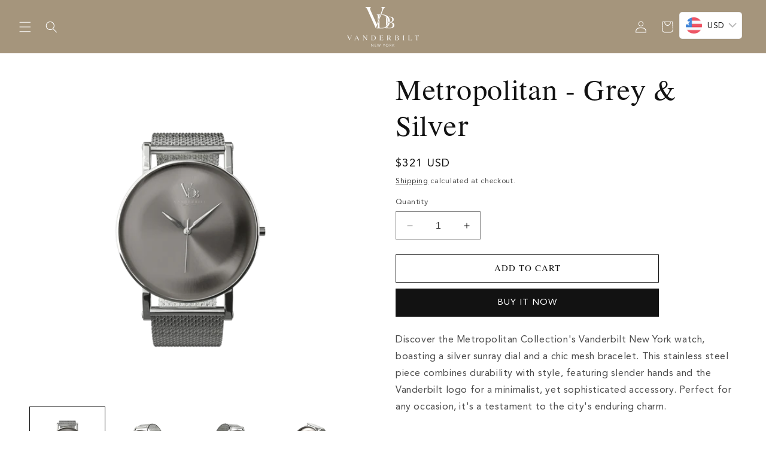

--- FILE ---
content_type: text/html; charset=utf-8
request_url: https://www.vanderbiltnewyork.com/products/metropolitan-grey-silver
body_size: 30643
content:
<!doctype html>
<html class="no-js" lang="en">
  <head>
<meta name="facebook-domain-verification" content="r3kieqdlzeqaye551lurvz12el66pk" />
    <meta charset="utf-8">
    <meta http-equiv="X-UA-Compatible" content="IE=edge">
    <meta name="viewport" content="width=device-width,initial-scale=1">
    <meta name="theme-color" content="">
    <link rel="canonical" href="https://www.vanderbiltnewyork.com/products/metropolitan-grey-silver"><link rel="icon" type="image/png" href="//www.vanderbiltnewyork.com/cdn/shop/files/VDB-VanDerBilt_New-York_logo-01.jpg?crop=center&height=32&v=1699430655&width=32"><link rel="preconnect" href="https://fonts.shopifycdn.com" crossorigin><title>
      Metropolitan - Grey &amp; Silver
 &ndash; Vanderbilt New York</title>

    
      <meta name="description" content="Discover the Metropolitan Collection&#39;s Vanderbilt New York watch, boasting a silver sunray dial and a chic mesh bracelet. This stainless steel piece combines durability with style, featuring slender hands and the Vanderbilt logo for a minimalist, yet sophisticated accessory. Perfect for any occasion, it&#39;s a testament t">
    

    

<meta property="og:site_name" content="Vanderbilt New York">
<meta property="og:url" content="https://www.vanderbiltnewyork.com/products/metropolitan-grey-silver">
<meta property="og:title" content="Metropolitan - Grey &amp; Silver">
<meta property="og:type" content="product">
<meta property="og:description" content="Discover the Metropolitan Collection&#39;s Vanderbilt New York watch, boasting a silver sunray dial and a chic mesh bracelet. This stainless steel piece combines durability with style, featuring slender hands and the Vanderbilt logo for a minimalist, yet sophisticated accessory. Perfect for any occasion, it&#39;s a testament t"><meta property="og:image" content="http://www.vanderbiltnewyork.com/cdn/shop/files/107_96d254ff-903f-4f42-9bed-d5f7713f0484.png?v=1744111367">
  <meta property="og:image:secure_url" content="https://www.vanderbiltnewyork.com/cdn/shop/files/107_96d254ff-903f-4f42-9bed-d5f7713f0484.png?v=1744111367">
  <meta property="og:image:width" content="1080">
  <meta property="og:image:height" content="1080"><meta property="og:price:amount" content="28,999">
  <meta property="og:price:currency" content="INR"><meta name="twitter:card" content="summary_large_image">
<meta name="twitter:title" content="Metropolitan - Grey &amp; Silver">
<meta name="twitter:description" content="Discover the Metropolitan Collection&#39;s Vanderbilt New York watch, boasting a silver sunray dial and a chic mesh bracelet. This stainless steel piece combines durability with style, featuring slender hands and the Vanderbilt logo for a minimalist, yet sophisticated accessory. Perfect for any occasion, it&#39;s a testament t">


    <script src="//www.vanderbiltnewyork.com/cdn/shop/t/9/assets/constants.js?v=58251544750838685771741150742" defer="defer"></script>
    <script src="//www.vanderbiltnewyork.com/cdn/shop/t/9/assets/pubsub.js?v=158357773527763999511741150742" defer="defer"></script>
    <script src="//www.vanderbiltnewyork.com/cdn/shop/t/9/assets/global.js?v=54939145903281508041741150742" defer="defer"></script>
    <!-- mokshes shah added to change the nav color -->
    <script src="https://ajax.googleapis.com/ajax/libs/jquery/3.5.1/jquery.min.js"></script>
    <!-- moksehs shah end  --><script src="//www.vanderbiltnewyork.com/cdn/shop/t/9/assets/animations.js?v=88693664871331136111741150742" defer="defer"></script><script>window.performance && window.performance.mark && window.performance.mark('shopify.content_for_header.start');</script><meta name="google-site-verification" content="Yvp8V4X78-w7bwtji7Db1wCDctg1SoYsEADbUuJm6W0">
<meta id="shopify-digital-wallet" name="shopify-digital-wallet" content="/82706301207/digital_wallets/dialog">
<link rel="alternate" type="application/json+oembed" href="https://www.vanderbiltnewyork.com/products/metropolitan-grey-silver.oembed">
<script async="async" src="/checkouts/internal/preloads.js?locale=en-IN"></script>
<script id="shopify-features" type="application/json">{"accessToken":"cdad4257711a63e03748d9fca70d1425","betas":["rich-media-storefront-analytics"],"domain":"www.vanderbiltnewyork.com","predictiveSearch":true,"shopId":82706301207,"locale":"en"}</script>
<script>var Shopify = Shopify || {};
Shopify.shop = "vanderbilt-newyork.myshopify.com";
Shopify.locale = "en";
Shopify.currency = {"active":"INR","rate":"1.0"};
Shopify.country = "IN";
Shopify.theme = {"name":"VDB Website - Beatrice-Noir-Theme Version 5.1","id":175500591383,"schema_name":"Dawn","schema_version":"11.0.0","theme_store_id":null,"role":"main"};
Shopify.theme.handle = "null";
Shopify.theme.style = {"id":null,"handle":null};
Shopify.cdnHost = "www.vanderbiltnewyork.com/cdn";
Shopify.routes = Shopify.routes || {};
Shopify.routes.root = "/";</script>
<script type="module">!function(o){(o.Shopify=o.Shopify||{}).modules=!0}(window);</script>
<script>!function(o){function n(){var o=[];function n(){o.push(Array.prototype.slice.apply(arguments))}return n.q=o,n}var t=o.Shopify=o.Shopify||{};t.loadFeatures=n(),t.autoloadFeatures=n()}(window);</script>
<script id="shop-js-analytics" type="application/json">{"pageType":"product"}</script>
<script defer="defer" async type="module" src="//www.vanderbiltnewyork.com/cdn/shopifycloud/shop-js/modules/v2/client.init-shop-cart-sync_C5BV16lS.en.esm.js"></script>
<script defer="defer" async type="module" src="//www.vanderbiltnewyork.com/cdn/shopifycloud/shop-js/modules/v2/chunk.common_CygWptCX.esm.js"></script>
<script type="module">
  await import("//www.vanderbiltnewyork.com/cdn/shopifycloud/shop-js/modules/v2/client.init-shop-cart-sync_C5BV16lS.en.esm.js");
await import("//www.vanderbiltnewyork.com/cdn/shopifycloud/shop-js/modules/v2/chunk.common_CygWptCX.esm.js");

  window.Shopify.SignInWithShop?.initShopCartSync?.({"fedCMEnabled":true,"windoidEnabled":true});

</script>
<script id="__st">var __st={"a":82706301207,"offset":19800,"reqid":"1de4ed18-a516-484b-98f6-3ecd993e21dc-1768624348","pageurl":"www.vanderbiltnewyork.com\/products\/metropolitan-grey-silver","u":"40aab2124036","p":"product","rtyp":"product","rid":8941270237463};</script>
<script>window.ShopifyPaypalV4VisibilityTracking = true;</script>
<script id="captcha-bootstrap">!function(){'use strict';const t='contact',e='account',n='new_comment',o=[[t,t],['blogs',n],['comments',n],[t,'customer']],c=[[e,'customer_login'],[e,'guest_login'],[e,'recover_customer_password'],[e,'create_customer']],r=t=>t.map((([t,e])=>`form[action*='/${t}']:not([data-nocaptcha='true']) input[name='form_type'][value='${e}']`)).join(','),a=t=>()=>t?[...document.querySelectorAll(t)].map((t=>t.form)):[];function s(){const t=[...o],e=r(t);return a(e)}const i='password',u='form_key',d=['recaptcha-v3-token','g-recaptcha-response','h-captcha-response',i],f=()=>{try{return window.sessionStorage}catch{return}},m='__shopify_v',_=t=>t.elements[u];function p(t,e,n=!1){try{const o=window.sessionStorage,c=JSON.parse(o.getItem(e)),{data:r}=function(t){const{data:e,action:n}=t;return t[m]||n?{data:e,action:n}:{data:t,action:n}}(c);for(const[e,n]of Object.entries(r))t.elements[e]&&(t.elements[e].value=n);n&&o.removeItem(e)}catch(o){console.error('form repopulation failed',{error:o})}}const l='form_type',E='cptcha';function T(t){t.dataset[E]=!0}const w=window,h=w.document,L='Shopify',v='ce_forms',y='captcha';let A=!1;((t,e)=>{const n=(g='f06e6c50-85a8-45c8-87d0-21a2b65856fe',I='https://cdn.shopify.com/shopifycloud/storefront-forms-hcaptcha/ce_storefront_forms_captcha_hcaptcha.v1.5.2.iife.js',D={infoText:'Protected by hCaptcha',privacyText:'Privacy',termsText:'Terms'},(t,e,n)=>{const o=w[L][v],c=o.bindForm;if(c)return c(t,g,e,D).then(n);var r;o.q.push([[t,g,e,D],n]),r=I,A||(h.body.append(Object.assign(h.createElement('script'),{id:'captcha-provider',async:!0,src:r})),A=!0)});var g,I,D;w[L]=w[L]||{},w[L][v]=w[L][v]||{},w[L][v].q=[],w[L][y]=w[L][y]||{},w[L][y].protect=function(t,e){n(t,void 0,e),T(t)},Object.freeze(w[L][y]),function(t,e,n,w,h,L){const[v,y,A,g]=function(t,e,n){const i=e?o:[],u=t?c:[],d=[...i,...u],f=r(d),m=r(i),_=r(d.filter((([t,e])=>n.includes(e))));return[a(f),a(m),a(_),s()]}(w,h,L),I=t=>{const e=t.target;return e instanceof HTMLFormElement?e:e&&e.form},D=t=>v().includes(t);t.addEventListener('submit',(t=>{const e=I(t);if(!e)return;const n=D(e)&&!e.dataset.hcaptchaBound&&!e.dataset.recaptchaBound,o=_(e),c=g().includes(e)&&(!o||!o.value);(n||c)&&t.preventDefault(),c&&!n&&(function(t){try{if(!f())return;!function(t){const e=f();if(!e)return;const n=_(t);if(!n)return;const o=n.value;o&&e.removeItem(o)}(t);const e=Array.from(Array(32),(()=>Math.random().toString(36)[2])).join('');!function(t,e){_(t)||t.append(Object.assign(document.createElement('input'),{type:'hidden',name:u})),t.elements[u].value=e}(t,e),function(t,e){const n=f();if(!n)return;const o=[...t.querySelectorAll(`input[type='${i}']`)].map((({name:t})=>t)),c=[...d,...o],r={};for(const[a,s]of new FormData(t).entries())c.includes(a)||(r[a]=s);n.setItem(e,JSON.stringify({[m]:1,action:t.action,data:r}))}(t,e)}catch(e){console.error('failed to persist form',e)}}(e),e.submit())}));const S=(t,e)=>{t&&!t.dataset[E]&&(n(t,e.some((e=>e===t))),T(t))};for(const o of['focusin','change'])t.addEventListener(o,(t=>{const e=I(t);D(e)&&S(e,y())}));const B=e.get('form_key'),M=e.get(l),P=B&&M;t.addEventListener('DOMContentLoaded',(()=>{const t=y();if(P)for(const e of t)e.elements[l].value===M&&p(e,B);[...new Set([...A(),...v().filter((t=>'true'===t.dataset.shopifyCaptcha))])].forEach((e=>S(e,t)))}))}(h,new URLSearchParams(w.location.search),n,t,e,['guest_login'])})(!0,!0)}();</script>
<script integrity="sha256-4kQ18oKyAcykRKYeNunJcIwy7WH5gtpwJnB7kiuLZ1E=" data-source-attribution="shopify.loadfeatures" defer="defer" src="//www.vanderbiltnewyork.com/cdn/shopifycloud/storefront/assets/storefront/load_feature-a0a9edcb.js" crossorigin="anonymous"></script>
<script data-source-attribution="shopify.dynamic_checkout.dynamic.init">var Shopify=Shopify||{};Shopify.PaymentButton=Shopify.PaymentButton||{isStorefrontPortableWallets:!0,init:function(){window.Shopify.PaymentButton.init=function(){};var t=document.createElement("script");t.src="https://www.vanderbiltnewyork.com/cdn/shopifycloud/portable-wallets/latest/portable-wallets.en.js",t.type="module",document.head.appendChild(t)}};
</script>
<script data-source-attribution="shopify.dynamic_checkout.buyer_consent">
  function portableWalletsHideBuyerConsent(e){var t=document.getElementById("shopify-buyer-consent"),n=document.getElementById("shopify-subscription-policy-button");t&&n&&(t.classList.add("hidden"),t.setAttribute("aria-hidden","true"),n.removeEventListener("click",e))}function portableWalletsShowBuyerConsent(e){var t=document.getElementById("shopify-buyer-consent"),n=document.getElementById("shopify-subscription-policy-button");t&&n&&(t.classList.remove("hidden"),t.removeAttribute("aria-hidden"),n.addEventListener("click",e))}window.Shopify?.PaymentButton&&(window.Shopify.PaymentButton.hideBuyerConsent=portableWalletsHideBuyerConsent,window.Shopify.PaymentButton.showBuyerConsent=portableWalletsShowBuyerConsent);
</script>
<script>
  function portableWalletsCleanup(e){e&&e.src&&console.error("Failed to load portable wallets script "+e.src);var t=document.querySelectorAll("shopify-accelerated-checkout .shopify-payment-button__skeleton, shopify-accelerated-checkout-cart .wallet-cart-button__skeleton"),e=document.getElementById("shopify-buyer-consent");for(let e=0;e<t.length;e++)t[e].remove();e&&e.remove()}function portableWalletsNotLoadedAsModule(e){e instanceof ErrorEvent&&"string"==typeof e.message&&e.message.includes("import.meta")&&"string"==typeof e.filename&&e.filename.includes("portable-wallets")&&(window.removeEventListener("error",portableWalletsNotLoadedAsModule),window.Shopify.PaymentButton.failedToLoad=e,"loading"===document.readyState?document.addEventListener("DOMContentLoaded",window.Shopify.PaymentButton.init):window.Shopify.PaymentButton.init())}window.addEventListener("error",portableWalletsNotLoadedAsModule);
</script>

<script type="module" src="https://www.vanderbiltnewyork.com/cdn/shopifycloud/portable-wallets/latest/portable-wallets.en.js" onError="portableWalletsCleanup(this)" crossorigin="anonymous"></script>
<script nomodule>
  document.addEventListener("DOMContentLoaded", portableWalletsCleanup);
</script>

<link id="shopify-accelerated-checkout-styles" rel="stylesheet" media="screen" href="https://www.vanderbiltnewyork.com/cdn/shopifycloud/portable-wallets/latest/accelerated-checkout-backwards-compat.css" crossorigin="anonymous">
<style id="shopify-accelerated-checkout-cart">
        #shopify-buyer-consent {
  margin-top: 1em;
  display: inline-block;
  width: 100%;
}

#shopify-buyer-consent.hidden {
  display: none;
}

#shopify-subscription-policy-button {
  background: none;
  border: none;
  padding: 0;
  text-decoration: underline;
  font-size: inherit;
  cursor: pointer;
}

#shopify-subscription-policy-button::before {
  box-shadow: none;
}

      </style>
<script id="sections-script" data-sections="header" defer="defer" src="//www.vanderbiltnewyork.com/cdn/shop/t/9/compiled_assets/scripts.js?v=3291"></script>
<script>window.performance && window.performance.mark && window.performance.mark('shopify.content_for_header.end');</script>


    <style data-shopify>
      @font-face {
  font-family: Figtree;
  font-weight: 400;
  font-style: normal;
  font-display: swap;
  src: url("//www.vanderbiltnewyork.com/cdn/fonts/figtree/figtree_n4.3c0838aba1701047e60be6a99a1b0a40ce9b8419.woff2") format("woff2"),
       url("//www.vanderbiltnewyork.com/cdn/fonts/figtree/figtree_n4.c0575d1db21fc3821f17fd6617d3dee552312137.woff") format("woff");
}

      @font-face {
  font-family: Figtree;
  font-weight: 700;
  font-style: normal;
  font-display: swap;
  src: url("//www.vanderbiltnewyork.com/cdn/fonts/figtree/figtree_n7.2fd9bfe01586148e644724096c9d75e8c7a90e55.woff2") format("woff2"),
       url("//www.vanderbiltnewyork.com/cdn/fonts/figtree/figtree_n7.ea05de92d862f9594794ab281c4c3a67501ef5fc.woff") format("woff");
}

      @font-face {
  font-family: Figtree;
  font-weight: 400;
  font-style: italic;
  font-display: swap;
  src: url("//www.vanderbiltnewyork.com/cdn/fonts/figtree/figtree_i4.89f7a4275c064845c304a4cf8a4a586060656db2.woff2") format("woff2"),
       url("//www.vanderbiltnewyork.com/cdn/fonts/figtree/figtree_i4.6f955aaaafc55a22ffc1f32ecf3756859a5ad3e2.woff") format("woff");
}

      @font-face {
  font-family: Figtree;
  font-weight: 700;
  font-style: italic;
  font-display: swap;
  src: url("//www.vanderbiltnewyork.com/cdn/fonts/figtree/figtree_i7.06add7096a6f2ab742e09ec7e498115904eda1fe.woff2") format("woff2"),
       url("//www.vanderbiltnewyork.com/cdn/fonts/figtree/figtree_i7.ee584b5fcaccdbb5518c0228158941f8df81b101.woff") format("woff");
}

      

      
        :root,
        .color-background-1 {
          --color-background: 255,255,255;
        
          --gradient-background: #ffffff;
        
        --color-foreground: 18,18,18;
        --color-shadow: 0,0,0;
        --color-button: 18,18,18;
        --color-button-text: 255,255,255;
        --color-secondary-button: 255,255,255;
        --color-secondary-button-text: 18,18,18;
        --color-link: 18,18,18;
        --color-badge-foreground: 18,18,18;
        --color-badge-background: 255,255,255;
        --color-badge-border: 18,18,18;
        --payment-terms-background-color: rgb(255 255 255);
      }
      
        
        .color-background-2 {
          --color-background: 243,243,243;
        
          --gradient-background: #f3f3f3;
        
        --color-foreground: 18,18,18;
        --color-shadow: 18,18,18;
        --color-button: 18,18,18;
        --color-button-text: 243,243,243;
        --color-secondary-button: 243,243,243;
        --color-secondary-button-text: 18,18,18;
        --color-link: 18,18,18;
        --color-badge-foreground: 18,18,18;
        --color-badge-background: 243,243,243;
        --color-badge-border: 18,18,18;
        --payment-terms-background-color: rgb(243 243 243);
      }
      
        
        .color-inverse {
          --color-background: 255,255,255;
        
          --gradient-background: #ffffff;
        
        --color-foreground: 0,0,0;
        --color-shadow: 18,18,18;
        --color-button: 165,149,124;
        --color-button-text: 255,255,255;
        --color-secondary-button: 255,255,255;
        --color-secondary-button-text: 0,0,0;
        --color-link: 0,0,0;
        --color-badge-foreground: 0,0,0;
        --color-badge-background: 255,255,255;
        --color-badge-border: 0,0,0;
        --payment-terms-background-color: rgb(255 255 255);
      }
      
        
        .color-accent-1 {
          --color-background: 31,31,31;
        
          --gradient-background: #1f1f1f;
        
        --color-foreground: 255,255,255;
        --color-shadow: 18,18,18;
        --color-button: 255,255,255;
        --color-button-text: 18,18,18;
        --color-secondary-button: 31,31,31;
        --color-secondary-button-text: 255,255,255;
        --color-link: 255,255,255;
        --color-badge-foreground: 255,255,255;
        --color-badge-background: 31,31,31;
        --color-badge-border: 255,255,255;
        --payment-terms-background-color: rgb(31 31 31);
      }
      
        
        .color-accent-2 {
          --color-background: 255,255,255;
        
          --gradient-background: #ffffff;
        
        --color-foreground: 255,255,255;
        --color-shadow: 18,18,18;
        --color-button: 255,255,255;
        --color-button-text: 18,18,18;
        --color-secondary-button: 255,255,255;
        --color-secondary-button-text: 18,18,18;
        --color-link: 18,18,18;
        --color-badge-foreground: 255,255,255;
        --color-badge-background: 255,255,255;
        --color-badge-border: 255,255,255;
        --payment-terms-background-color: rgb(255 255 255);
      }
      
        
        .color-scheme-96200f86-5cdc-476d-bc48-26197e2d1d54 {
          --color-background: 233,229,226;
        
          --gradient-background: #e9e5e2;
        
        --color-foreground: 18,18,18;
        --color-shadow: 18,18,18;
        --color-button: 18,18,18;
        --color-button-text: 255,255,255;
        --color-secondary-button: 233,229,226;
        --color-secondary-button-text: 18,18,18;
        --color-link: 18,18,18;
        --color-badge-foreground: 18,18,18;
        --color-badge-background: 233,229,226;
        --color-badge-border: 18,18,18;
        --payment-terms-background-color: rgb(233 229 226);
      }
      
        
        .color-scheme-025ed800-0373-4fb0-a08a-4dbcd82f349d {
          --color-background: 55,30,65;
        
          --gradient-background: #371e41;
        
        --color-foreground: 255,255,255;
        --color-shadow: 18,18,18;
        --color-button: 0,0,0;
        --color-button-text: 165,149,124;
        --color-secondary-button: 55,30,65;
        --color-secondary-button-text: 165,149,124;
        --color-link: 165,149,124;
        --color-badge-foreground: 255,255,255;
        --color-badge-background: 55,30,65;
        --color-badge-border: 255,255,255;
        --payment-terms-background-color: rgb(55 30 65);
      }
      
        
        .color-scheme-597d0f02-42cd-4833-be8a-3a75e1eaf5bb {
          --color-background: 165,149,124;
        
          --gradient-background: #a5957c;
        
        --color-foreground: 255,255,255;
        --color-shadow: 0,0,0;
        --color-button: 255,255,255;
        --color-button-text: 255,255,255;
        --color-secondary-button: 165,149,124;
        --color-secondary-button-text: 255,255,255;
        --color-link: 255,255,255;
        --color-badge-foreground: 255,255,255;
        --color-badge-background: 165,149,124;
        --color-badge-border: 255,255,255;
        --payment-terms-background-color: rgb(165 149 124);
      }
      
        
        .color-scheme-121e0ddf-f4fa-46ce-acc0-2fc16f1fc7f5 {
          --color-background: 0,0,0;
        
          --gradient-background: #000000;
        
        --color-foreground: 255,255,255;
        --color-shadow: 18,18,18;
        --color-button: 0,0,0;
        --color-button-text: 255,255,255;
        --color-secondary-button: 0,0,0;
        --color-secondary-button-text: 255,255,255;
        --color-link: 255,255,255;
        --color-badge-foreground: 255,255,255;
        --color-badge-background: 0,0,0;
        --color-badge-border: 255,255,255;
        --payment-terms-background-color: rgb(0 0 0);
      }
      
        
        .color-scheme-83204c5d-20f4-4ef9-895d-7c148fb9b4cd {
          --color-background: 255,250,239;
        
          --gradient-background: #fffaef;
        
        --color-foreground: 18,18,18;
        --color-shadow: 18,18,18;
        --color-button: 0,0,0;
        --color-button-text: 18,18,18;
        --color-secondary-button: 255,250,239;
        --color-secondary-button-text: 18,18,18;
        --color-link: 18,18,18;
        --color-badge-foreground: 18,18,18;
        --color-badge-background: 255,250,239;
        --color-badge-border: 18,18,18;
        --payment-terms-background-color: rgb(255 250 239);
      }
      
        
        .color-scheme-de52a6e9-22b6-40bc-bca3-92e4741050d1 {
          --color-background: 233,229,226;
        
          --gradient-background: #e9e5e2;
        
        --color-foreground: 0,0,0;
        --color-shadow: 0,0,0;
        --color-button: 0,0,0;
        --color-button-text: 0,0,0;
        --color-secondary-button: 233,229,226;
        --color-secondary-button-text: 0,0,0;
        --color-link: 0,0,0;
        --color-badge-foreground: 0,0,0;
        --color-badge-background: 233,229,226;
        --color-badge-border: 0,0,0;
        --payment-terms-background-color: rgb(233 229 226);
      }
      
        
        .color-scheme-5482bfb0-be8e-4924-86bb-0506bc665e80 {
          --color-background: 255,255,255;
        
          --gradient-background: #ffffff;
        
        --color-foreground: 0,0,0;
        --color-shadow: 18,18,18;
        --color-button: 0,0,0;
        --color-button-text: 0,0,0;
        --color-secondary-button: 255,255,255;
        --color-secondary-button-text: 0,0,0;
        --color-link: 0,0,0;
        --color-badge-foreground: 0,0,0;
        --color-badge-background: 255,255,255;
        --color-badge-border: 0,0,0;
        --payment-terms-background-color: rgb(255 255 255);
      }
      
        
        .color-scheme-fe4575de-7f4a-4899-8825-b578f115d334 {
          --color-background: 255,255,255;
        
          --gradient-background: #ffffff;
        
        --color-foreground: 55,30,65;
        --color-shadow: 0,0,0;
        --color-button: 55,30,65;
        --color-button-text: 55,30,65;
        --color-secondary-button: 255,255,255;
        --color-secondary-button-text: 55,30,65;
        --color-link: 55,30,65;
        --color-badge-foreground: 55,30,65;
        --color-badge-background: 255,255,255;
        --color-badge-border: 55,30,65;
        --payment-terms-background-color: rgb(255 255 255);
      }
      
        
        .color-scheme-577473cd-f0d9-4e1f-974f-683a6b5bdf2e {
          --color-background: 0,0,0;
        
          --gradient-background: #000000;
        
        --color-foreground: 255,255,255;
        --color-shadow: 0,0,0;
        --color-button: 255,255,255;
        --color-button-text: 0,0,0;
        --color-secondary-button: 0,0,0;
        --color-secondary-button-text: 255,255,255;
        --color-link: 255,255,255;
        --color-badge-foreground: 255,255,255;
        --color-badge-background: 0,0,0;
        --color-badge-border: 255,255,255;
        --payment-terms-background-color: rgb(0 0 0);
      }
      
        
        .color-scheme-d8ca3103-5e2b-4cd5-a52b-2f6910235bb0 {
          --color-background: 248,239,224;
        
          --gradient-background: #f8efe0;
        
        --color-foreground: 18,18,18;
        --color-shadow: 0,0,0;
        --color-button: 255,255,255;
        --color-button-text: 255,255,255;
        --color-secondary-button: 248,239,224;
        --color-secondary-button-text: 255,255,255;
        --color-link: 255,255,255;
        --color-badge-foreground: 18,18,18;
        --color-badge-background: 248,239,224;
        --color-badge-border: 18,18,18;
        --payment-terms-background-color: rgb(248 239 224);
      }
      
        
        .color-scheme-9803a683-1363-450a-8ee7-23f445b0dbd4 {
          --color-background: 255,255,255;
        
          --gradient-background: linear-gradient(42deg, rgba(112, 110, 108, 1), rgba(253, 255, 239, 0.75), rgba(255, 254, 238, 0.75) 100%, rgba(247, 242, 156, 0.75) 100%, rgba(112, 111, 108, 1) 100%, rgba(247, 226, 151, 0.75) 100%, rgba(247, 208, 146, 0.75) 100%, rgba(247, 226, 151, 0.75) 100%, rgba(168, 255, 251, 1) 100%);
        
        --color-foreground: 255,255,255;
        --color-shadow: 0,0,0;
        --color-button: 18,18,18;
        --color-button-text: 255,255,255;
        --color-secondary-button: 255,255,255;
        --color-secondary-button-text: 18,18,18;
        --color-link: 18,18,18;
        --color-badge-foreground: 255,255,255;
        --color-badge-background: 255,255,255;
        --color-badge-border: 255,255,255;
        --payment-terms-background-color: rgb(255 255 255);
      }
      
        
        .color-scheme-bf06876b-8a7a-4653-895d-078f2db0eaf5 {
          --color-background: 255,255,255;
        
          --gradient-background: #ffffff;
        
        --color-foreground: 18,18,18;
        --color-shadow: 0,0,0;
        --color-button: 165,149,124;
        --color-button-text: 255,255,255;
        --color-secondary-button: 255,255,255;
        --color-secondary-button-text: 18,18,18;
        --color-link: 18,18,18;
        --color-badge-foreground: 18,18,18;
        --color-badge-background: 255,255,255;
        --color-badge-border: 18,18,18;
        --payment-terms-background-color: rgb(255 255 255);
      }
      
        
        .color-scheme-f776a8c5-f8d7-4175-ab0c-51ec34eb16ca {
          --color-background: 165,149,124;
        
          --gradient-background: #a5957c;
        
        --color-foreground: 255,255,255;
        --color-shadow: 0,0,0;
        --color-button: 255,255,255;
        --color-button-text: 165,149,124;
        --color-secondary-button: 165,149,124;
        --color-secondary-button-text: 255,255,255;
        --color-link: 255,255,255;
        --color-badge-foreground: 255,255,255;
        --color-badge-background: 165,149,124;
        --color-badge-border: 255,255,255;
        --payment-terms-background-color: rgb(165 149 124);
      }
      

      body, .color-background-1, .color-background-2, .color-inverse, .color-accent-1, .color-accent-2, .color-scheme-96200f86-5cdc-476d-bc48-26197e2d1d54, .color-scheme-025ed800-0373-4fb0-a08a-4dbcd82f349d, .color-scheme-597d0f02-42cd-4833-be8a-3a75e1eaf5bb, .color-scheme-121e0ddf-f4fa-46ce-acc0-2fc16f1fc7f5, .color-scheme-83204c5d-20f4-4ef9-895d-7c148fb9b4cd, .color-scheme-de52a6e9-22b6-40bc-bca3-92e4741050d1, .color-scheme-5482bfb0-be8e-4924-86bb-0506bc665e80, .color-scheme-fe4575de-7f4a-4899-8825-b578f115d334, .color-scheme-577473cd-f0d9-4e1f-974f-683a6b5bdf2e, .color-scheme-d8ca3103-5e2b-4cd5-a52b-2f6910235bb0, .color-scheme-9803a683-1363-450a-8ee7-23f445b0dbd4, .color-scheme-bf06876b-8a7a-4653-895d-078f2db0eaf5, .color-scheme-f776a8c5-f8d7-4175-ab0c-51ec34eb16ca {
        color: rgba(var(--color-foreground), 0.75);
        background-color: rgb(var(--color-background));
      }

      :root {
        --font-body-family: Figtree, sans-serif;
        --font-body-style: normal;
        --font-body-weight: 400;
        --font-body-weight-bold: 700;

        --font-heading-family: "Times New Roman", Times, serif;
        --font-heading-style: normal;
        --font-heading-weight: 400;

        --font-body-scale: 1.0;
        --font-heading-scale: 1.2;

        --media-padding: px;
        --media-border-opacity: 0.05;
        --media-border-width: 0px;
        --media-radius: 0px;
        --media-shadow-opacity: 0.0;
        --media-shadow-horizontal-offset: 0px;
        --media-shadow-vertical-offset: 4px;
        --media-shadow-blur-radius: 5px;
        --media-shadow-visible: 0;

        --page-width: 160rem;
        --page-width-margin: 0rem;

        --product-card-image-padding: 0.2rem;
        --product-card-corner-radius: 0.0rem;
        --product-card-text-alignment: center;
        --product-card-border-width: 0.0rem;
        --product-card-border-opacity: 0.1;
        --product-card-shadow-opacity: 0.0;
        --product-card-shadow-visible: 0;
        --product-card-shadow-horizontal-offset: 0.0rem;
        --product-card-shadow-vertical-offset: 0.4rem;
        --product-card-shadow-blur-radius: 0.5rem;

        --collection-card-image-padding: 0.0rem;
        --collection-card-corner-radius: 0.0rem;
        --collection-card-text-alignment: center;
        --collection-card-border-width: 0.0rem;
        --collection-card-border-opacity: 0.1;
        --collection-card-shadow-opacity: 0.0;
        --collection-card-shadow-visible: 0;
        --collection-card-shadow-horizontal-offset: 0.0rem;
        --collection-card-shadow-vertical-offset: 0.4rem;
        --collection-card-shadow-blur-radius: 0.5rem;

        --blog-card-image-padding: 0.0rem;
        --blog-card-corner-radius: 0.0rem;
        --blog-card-text-alignment: left;
        --blog-card-border-width: 0.0rem;
        --blog-card-border-opacity: 0.1;
        --blog-card-shadow-opacity: 0.0;
        --blog-card-shadow-visible: 0;
        --blog-card-shadow-horizontal-offset: 0.0rem;
        --blog-card-shadow-vertical-offset: 0.4rem;
        --blog-card-shadow-blur-radius: 0.5rem;

        --badge-corner-radius: 4.0rem;

        --popup-border-width: 1px;
        --popup-border-opacity: 0.1;
        --popup-corner-radius: 0px;
        --popup-shadow-opacity: 0.0;
        --popup-shadow-horizontal-offset: 0px;
        --popup-shadow-vertical-offset: 4px;
        --popup-shadow-blur-radius: 5px;

        --drawer-border-width: 1px;
        --drawer-border-opacity: 0.1;
        --drawer-shadow-opacity: 0.0;
        --drawer-shadow-horizontal-offset: 0px;
        --drawer-shadow-vertical-offset: 4px;
        --drawer-shadow-blur-radius: 5px;

        --spacing-sections-desktop: 0px;
        --spacing-sections-mobile: 0px;

        --grid-desktop-vertical-spacing: 8px;
        --grid-desktop-horizontal-spacing: 8px;
        --grid-mobile-vertical-spacing: 4px;
        --grid-mobile-horizontal-spacing: 4px;

        --text-boxes-border-opacity: 0.0;
        --text-boxes-border-width: 0px;
        --text-boxes-radius: 0px;
        --text-boxes-shadow-opacity: 0.0;
        --text-boxes-shadow-visible: 0;
        --text-boxes-shadow-horizontal-offset: 0px;
        --text-boxes-shadow-vertical-offset: 4px;
        --text-boxes-shadow-blur-radius: 5px;

        --buttons-radius: 0px;
        --buttons-radius-outset: 0px;
        --buttons-border-width: 1px;
        --buttons-border-opacity: 1.0;
        --buttons-shadow-opacity: 0.0;
        --buttons-shadow-visible: 0;
        --buttons-shadow-horizontal-offset: 0px;
        --buttons-shadow-vertical-offset: 4px;
        --buttons-shadow-blur-radius: 5px;
        --buttons-border-offset: 0px;

        --inputs-radius: 0px;
        --inputs-border-width: 1px;
        --inputs-border-opacity: 0.55;
        --inputs-shadow-opacity: 0.0;
        --inputs-shadow-horizontal-offset: 0px;
        --inputs-margin-offset: 0px;
        --inputs-shadow-vertical-offset: 4px;
        --inputs-shadow-blur-radius: 5px;
        --inputs-radius-outset: 0px;

        --variant-pills-radius: 40px;
        --variant-pills-border-width: 1px;
        --variant-pills-border-opacity: 0.55;
        --variant-pills-shadow-opacity: 0.0;
        --variant-pills-shadow-horizontal-offset: 0px;
        --variant-pills-shadow-vertical-offset: 4px;
        --variant-pills-shadow-blur-radius: 5px;
      }

      *,
      *::before,
      *::after {
        box-sizing: inherit;
      }

      html {
        box-sizing: border-box;
        font-size: calc(var(--font-body-scale) * 62.5%);
        height: 100%;
      }

      body {
        display: grid;
        grid-template-rows: auto auto 1fr auto;
        grid-template-columns: 100%;
        min-height: 100%;
        margin: 0;
        font-size: 1.5rem;
        letter-spacing: 0.06rem;
        line-height: calc(1 + 0.8 / var(--font-body-scale));
        font-family: var(--font-body-family);
        font-style: var(--font-body-style);
        font-weight: var(--font-body-weight);
      }

      @media screen and (min-width: 750px) {
        body {
          font-size: 1.6rem;
        }
      }
    </style>

    <link href="//www.vanderbiltnewyork.com/cdn/shop/t/9/assets/base.css?v=178137776947875232781741150742" rel="stylesheet" type="text/css" media="all" />
<link rel="preload" as="font" href="//www.vanderbiltnewyork.com/cdn/fonts/figtree/figtree_n4.3c0838aba1701047e60be6a99a1b0a40ce9b8419.woff2" type="font/woff2" crossorigin><link href="//www.vanderbiltnewyork.com/cdn/shop/t/9/assets/component-localization-form.css?v=143319823105703127341741150742" rel="stylesheet" type="text/css" media="all" />
      <script src="//www.vanderbiltnewyork.com/cdn/shop/t/9/assets/localization-form.js?v=161644695336821385561741150742" defer="defer"></script><script>
      document.documentElement.className = document.documentElement.className.replace('no-js', 'js');
      if (Shopify.designMode) {
        document.documentElement.classList.add('shopify-design-mode');
      }

    </script>
    
    <div id="shopify-section-custom-font-heading" class="shopify-section">
<style>
    @font-face {
  font-family: 'Times New Roman';
  src: url(https://cdn.shopify.com/s/files/1/0827/0630/1207/files/TimesNewerRoman-Regular.woff?v=1699870180) format('woff2');

}

h1, h2, h3, h4, h5, h6, .h0, .h1, .h2, .h3, .h4, .h5{
font-family: 'Times New Roman' !important;

}
</style>
      
</div>
 
    <div id="shopify-section-custom-font-body" class="shopify-section">
<style>
    @font-face {
  font-family: 'Avenir_LT_Std_55_Roman';
  src: url(https://cdn.shopify.com/s/files/1/0827/0630/1207/files/Avenir_LT_Std_55_Roman.woff2?v=1701170873) format('woff2');

}

p,span,body{
font-family: 'Avenir_LT_Std_55_Roman' !important;

}
</style>
      
</div>
    
  <!-- BEGIN app block: shopify://apps/bucks/blocks/app-embed/4f0a9b06-9da4-4a49-b378-2de9d23a3af3 -->
<script>
  window.bucksCC = window.bucksCC || {};
  window.bucksCC.metaConfig = {};
  window.bucksCC.reConvert = function() {};
  "function" != typeof Object.assign && (Object.assign = function(n) {
    if (null == n) 
      throw new TypeError("Cannot convert undefined or null to object");
    



    for (var r = Object(n), t = 1; t < arguments.length; t++) {
      var e = arguments[t];
      if (null != e) 
        for (var o in e) 
          e.hasOwnProperty(o) && (r[o] = e[o])
    }
    return r
  });

const bucks_validateJson = json => {
    let checkedJson;
    try {
        checkedJson = JSON.parse(json);
    } catch (error) { }
    return checkedJson;
};

  const bucks_encodedData = "[base64]";

  const bucks_myshopifyDomain = "www.vanderbiltnewyork.com";

  const decodedURI = atob(bucks_encodedData);
  const bucks_decodedString = decodeURIComponent(decodedURI);


  const bucks_parsedData = bucks_validateJson(bucks_decodedString) || {};
  Object.assign(window.bucksCC.metaConfig, {

    ... bucks_parsedData,
    money_format: "\u003cspan class=money\u003eRs. {{amount_no_decimals}}\u003c\/span\u003e",
    money_with_currency_format: "\u003cspan class=money\u003eRs. {{amount_no_decimals}}\u003c\/span\u003e",
    userCurrency: "INR"

  });
  window.bucksCC.reConvert = function() {};
  window.bucksCC.themeAppExtension = true;
  window.bucksCC.metaConfig.multiCurrencies = [];
  window.bucksCC.localization = {};
  
  

  window.bucksCC.localization.availableCountries = ["AU","AT","BE","CA","CZ","DK","FI","FR","DE","HK","IN","IE","IL","IT","JP","MY","NL","NZ","NO","PL","PT","SG","KR","ES","SE","CH","AE","GB","US"];
  window.bucksCC.localization.availableLanguages = ["en"];

  
  window.bucksCC.metaConfig.multiCurrencies = "INR".split(',') || '';
  window.bucksCC.metaConfig.cartCurrency = "INR" || '';

  if ((((window || {}).bucksCC || {}).metaConfig || {}).instantLoader) {
    self.fetch || (self.fetch = function(e, n) {
      return n = n || {},
      new Promise(function(t, s) {
        var r = new XMLHttpRequest,
          o = [],
          u = [],
          i = {},
          a = function() {
            return {
              ok: 2 == (r.status / 100 | 0),
              statusText: r.statusText,
              status: r.status,
              url: r.responseURL,
              text: function() {
                return Promise.resolve(r.responseText)
              },
              json: function() {
                return Promise.resolve(JSON.parse(r.responseText))
              },
              blob: function() {
                return Promise.resolve(new Blob([r.response]))
              },
              clone: a,
              headers: {
                keys: function() {
                  return o
                },
                entries: function() {
                  return u
                },
                get: function(e) {
                  return i[e.toLowerCase()]
                },
                has: function(e) {
                  return e.toLowerCase() in i
                }
              }
            }
          };
        for (var c in r.open(n.method || "get", e, !0), r.onload = function() {
          r.getAllResponseHeaders().replace(/^(.*?):[^S\n]*([sS]*?)$/gm, function(e, n, t) {
            o.push(n = n.toLowerCase()),
            u.push([n, t]),
            i[n] = i[n]
              ? i[n] + "," + t
              : t
          }),
          t(a())
        },
        r.onerror = s,
        r.withCredentials = "include" == n.credentials,
        n.headers) 
          r.setRequestHeader(c, n.headers[c]);
        r.send(n.body || null)
      })
    });
    !function() {
      function t(t) {
        const e = document.createElement("style");
        e.innerText = t,
        document.head.appendChild(e)
      }
      function e(t) {
        const e = document.createElement("script");
        e.type = "text/javascript",
        e.text = t,
        document.head.appendChild(e),
        console.log("%cBUCKSCC: Instant Loader Activated ⚡️", "background: #1c64f6; color: #fff; font-size: 12px; font-weight:bold; padding: 5px 10px; border-radius: 3px")
      }
      let n = sessionStorage.getItem("bucksccHash");
      (
        n = n
          ? JSON.parse(n)
          : null
      )
        ? e(n)
        : fetch(`https://${bucks_myshopifyDomain}/apps/buckscc/sdk.min.js`, {mode: "no-cors"}).then(function(t) {
          return t.text()
        }).then(function(t) {
          if ((t || "").length > 100) {
            const o = JSON.stringify(t);
            sessionStorage.setItem("bucksccHash", o),
            n = t,
            e(t)
          }
        })
    }();
  }

  const themeAppExLoadEvent = new Event("BUCKSCC_THEME-APP-EXTENSION_LOADED", { bubbles: true, cancelable: false });

  // Dispatch the custom event on the window
  window.dispatchEvent(themeAppExLoadEvent);

</script><!-- END app block --><script src="https://cdn.shopify.com/extensions/019ba2d3-5579-7382-9582-e9b49f858129/bucks-23/assets/widgetLoader.js" type="text/javascript" defer="defer"></script>
<link href="https://monorail-edge.shopifysvc.com" rel="dns-prefetch">
<script>(function(){if ("sendBeacon" in navigator && "performance" in window) {try {var session_token_from_headers = performance.getEntriesByType('navigation')[0].serverTiming.find(x => x.name == '_s').description;} catch {var session_token_from_headers = undefined;}var session_cookie_matches = document.cookie.match(/_shopify_s=([^;]*)/);var session_token_from_cookie = session_cookie_matches && session_cookie_matches.length === 2 ? session_cookie_matches[1] : "";var session_token = session_token_from_headers || session_token_from_cookie || "";function handle_abandonment_event(e) {var entries = performance.getEntries().filter(function(entry) {return /monorail-edge.shopifysvc.com/.test(entry.name);});if (!window.abandonment_tracked && entries.length === 0) {window.abandonment_tracked = true;var currentMs = Date.now();var navigation_start = performance.timing.navigationStart;var payload = {shop_id: 82706301207,url: window.location.href,navigation_start,duration: currentMs - navigation_start,session_token,page_type: "product"};window.navigator.sendBeacon("https://monorail-edge.shopifysvc.com/v1/produce", JSON.stringify({schema_id: "online_store_buyer_site_abandonment/1.1",payload: payload,metadata: {event_created_at_ms: currentMs,event_sent_at_ms: currentMs}}));}}window.addEventListener('pagehide', handle_abandonment_event);}}());</script>
<script id="web-pixels-manager-setup">(function e(e,d,r,n,o){if(void 0===o&&(o={}),!Boolean(null===(a=null===(i=window.Shopify)||void 0===i?void 0:i.analytics)||void 0===a?void 0:a.replayQueue)){var i,a;window.Shopify=window.Shopify||{};var t=window.Shopify;t.analytics=t.analytics||{};var s=t.analytics;s.replayQueue=[],s.publish=function(e,d,r){return s.replayQueue.push([e,d,r]),!0};try{self.performance.mark("wpm:start")}catch(e){}var l=function(){var e={modern:/Edge?\/(1{2}[4-9]|1[2-9]\d|[2-9]\d{2}|\d{4,})\.\d+(\.\d+|)|Firefox\/(1{2}[4-9]|1[2-9]\d|[2-9]\d{2}|\d{4,})\.\d+(\.\d+|)|Chrom(ium|e)\/(9{2}|\d{3,})\.\d+(\.\d+|)|(Maci|X1{2}).+ Version\/(15\.\d+|(1[6-9]|[2-9]\d|\d{3,})\.\d+)([,.]\d+|)( \(\w+\)|)( Mobile\/\w+|) Safari\/|Chrome.+OPR\/(9{2}|\d{3,})\.\d+\.\d+|(CPU[ +]OS|iPhone[ +]OS|CPU[ +]iPhone|CPU IPhone OS|CPU iPad OS)[ +]+(15[._]\d+|(1[6-9]|[2-9]\d|\d{3,})[._]\d+)([._]\d+|)|Android:?[ /-](13[3-9]|1[4-9]\d|[2-9]\d{2}|\d{4,})(\.\d+|)(\.\d+|)|Android.+Firefox\/(13[5-9]|1[4-9]\d|[2-9]\d{2}|\d{4,})\.\d+(\.\d+|)|Android.+Chrom(ium|e)\/(13[3-9]|1[4-9]\d|[2-9]\d{2}|\d{4,})\.\d+(\.\d+|)|SamsungBrowser\/([2-9]\d|\d{3,})\.\d+/,legacy:/Edge?\/(1[6-9]|[2-9]\d|\d{3,})\.\d+(\.\d+|)|Firefox\/(5[4-9]|[6-9]\d|\d{3,})\.\d+(\.\d+|)|Chrom(ium|e)\/(5[1-9]|[6-9]\d|\d{3,})\.\d+(\.\d+|)([\d.]+$|.*Safari\/(?![\d.]+ Edge\/[\d.]+$))|(Maci|X1{2}).+ Version\/(10\.\d+|(1[1-9]|[2-9]\d|\d{3,})\.\d+)([,.]\d+|)( \(\w+\)|)( Mobile\/\w+|) Safari\/|Chrome.+OPR\/(3[89]|[4-9]\d|\d{3,})\.\d+\.\d+|(CPU[ +]OS|iPhone[ +]OS|CPU[ +]iPhone|CPU IPhone OS|CPU iPad OS)[ +]+(10[._]\d+|(1[1-9]|[2-9]\d|\d{3,})[._]\d+)([._]\d+|)|Android:?[ /-](13[3-9]|1[4-9]\d|[2-9]\d{2}|\d{4,})(\.\d+|)(\.\d+|)|Mobile Safari.+OPR\/([89]\d|\d{3,})\.\d+\.\d+|Android.+Firefox\/(13[5-9]|1[4-9]\d|[2-9]\d{2}|\d{4,})\.\d+(\.\d+|)|Android.+Chrom(ium|e)\/(13[3-9]|1[4-9]\d|[2-9]\d{2}|\d{4,})\.\d+(\.\d+|)|Android.+(UC? ?Browser|UCWEB|U3)[ /]?(15\.([5-9]|\d{2,})|(1[6-9]|[2-9]\d|\d{3,})\.\d+)\.\d+|SamsungBrowser\/(5\.\d+|([6-9]|\d{2,})\.\d+)|Android.+MQ{2}Browser\/(14(\.(9|\d{2,})|)|(1[5-9]|[2-9]\d|\d{3,})(\.\d+|))(\.\d+|)|K[Aa][Ii]OS\/(3\.\d+|([4-9]|\d{2,})\.\d+)(\.\d+|)/},d=e.modern,r=e.legacy,n=navigator.userAgent;return n.match(d)?"modern":n.match(r)?"legacy":"unknown"}(),u="modern"===l?"modern":"legacy",c=(null!=n?n:{modern:"",legacy:""})[u],f=function(e){return[e.baseUrl,"/wpm","/b",e.hashVersion,"modern"===e.buildTarget?"m":"l",".js"].join("")}({baseUrl:d,hashVersion:r,buildTarget:u}),m=function(e){var d=e.version,r=e.bundleTarget,n=e.surface,o=e.pageUrl,i=e.monorailEndpoint;return{emit:function(e){var a=e.status,t=e.errorMsg,s=(new Date).getTime(),l=JSON.stringify({metadata:{event_sent_at_ms:s},events:[{schema_id:"web_pixels_manager_load/3.1",payload:{version:d,bundle_target:r,page_url:o,status:a,surface:n,error_msg:t},metadata:{event_created_at_ms:s}}]});if(!i)return console&&console.warn&&console.warn("[Web Pixels Manager] No Monorail endpoint provided, skipping logging."),!1;try{return self.navigator.sendBeacon.bind(self.navigator)(i,l)}catch(e){}var u=new XMLHttpRequest;try{return u.open("POST",i,!0),u.setRequestHeader("Content-Type","text/plain"),u.send(l),!0}catch(e){return console&&console.warn&&console.warn("[Web Pixels Manager] Got an unhandled error while logging to Monorail."),!1}}}}({version:r,bundleTarget:l,surface:e.surface,pageUrl:self.location.href,monorailEndpoint:e.monorailEndpoint});try{o.browserTarget=l,function(e){var d=e.src,r=e.async,n=void 0===r||r,o=e.onload,i=e.onerror,a=e.sri,t=e.scriptDataAttributes,s=void 0===t?{}:t,l=document.createElement("script"),u=document.querySelector("head"),c=document.querySelector("body");if(l.async=n,l.src=d,a&&(l.integrity=a,l.crossOrigin="anonymous"),s)for(var f in s)if(Object.prototype.hasOwnProperty.call(s,f))try{l.dataset[f]=s[f]}catch(e){}if(o&&l.addEventListener("load",o),i&&l.addEventListener("error",i),u)u.appendChild(l);else{if(!c)throw new Error("Did not find a head or body element to append the script");c.appendChild(l)}}({src:f,async:!0,onload:function(){if(!function(){var e,d;return Boolean(null===(d=null===(e=window.Shopify)||void 0===e?void 0:e.analytics)||void 0===d?void 0:d.initialized)}()){var d=window.webPixelsManager.init(e)||void 0;if(d){var r=window.Shopify.analytics;r.replayQueue.forEach((function(e){var r=e[0],n=e[1],o=e[2];d.publishCustomEvent(r,n,o)})),r.replayQueue=[],r.publish=d.publishCustomEvent,r.visitor=d.visitor,r.initialized=!0}}},onerror:function(){return m.emit({status:"failed",errorMsg:"".concat(f," has failed to load")})},sri:function(e){var d=/^sha384-[A-Za-z0-9+/=]+$/;return"string"==typeof e&&d.test(e)}(c)?c:"",scriptDataAttributes:o}),m.emit({status:"loading"})}catch(e){m.emit({status:"failed",errorMsg:(null==e?void 0:e.message)||"Unknown error"})}}})({shopId: 82706301207,storefrontBaseUrl: "https://www.vanderbiltnewyork.com",extensionsBaseUrl: "https://extensions.shopifycdn.com/cdn/shopifycloud/web-pixels-manager",monorailEndpoint: "https://monorail-edge.shopifysvc.com/unstable/produce_batch",surface: "storefront-renderer",enabledBetaFlags: ["2dca8a86"],webPixelsConfigList: [{"id":"1341227287","configuration":"{\"myshopifyDomain\":\"vanderbilt-newyork.myshopify.com\"}","eventPayloadVersion":"v1","runtimeContext":"STRICT","scriptVersion":"23b97d18e2aa74363140dc29c9284e87","type":"APP","apiClientId":2775569,"privacyPurposes":["ANALYTICS","MARKETING","SALE_OF_DATA"],"dataSharingAdjustments":{"protectedCustomerApprovalScopes":["read_customer_address","read_customer_email","read_customer_name","read_customer_phone","read_customer_personal_data"]}},{"id":"746029335","configuration":"{\"config\":\"{\\\"pixel_id\\\":\\\"G-W52Q699ZG8\\\",\\\"gtag_events\\\":[{\\\"type\\\":\\\"begin_checkout\\\",\\\"action_label\\\":\\\"G-W52Q699ZG8\\\"},{\\\"type\\\":\\\"search\\\",\\\"action_label\\\":\\\"G-W52Q699ZG8\\\"},{\\\"type\\\":\\\"view_item\\\",\\\"action_label\\\":[\\\"G-W52Q699ZG8\\\",\\\"MC-DB73WXSTEH\\\"]},{\\\"type\\\":\\\"purchase\\\",\\\"action_label\\\":[\\\"G-W52Q699ZG8\\\",\\\"MC-DB73WXSTEH\\\"]},{\\\"type\\\":\\\"page_view\\\",\\\"action_label\\\":[\\\"G-W52Q699ZG8\\\",\\\"MC-DB73WXSTEH\\\"]},{\\\"type\\\":\\\"add_payment_info\\\",\\\"action_label\\\":\\\"G-W52Q699ZG8\\\"},{\\\"type\\\":\\\"add_to_cart\\\",\\\"action_label\\\":\\\"G-W52Q699ZG8\\\"}],\\\"enable_monitoring_mode\\\":false}\"}","eventPayloadVersion":"v1","runtimeContext":"OPEN","scriptVersion":"b2a88bafab3e21179ed38636efcd8a93","type":"APP","apiClientId":1780363,"privacyPurposes":[],"dataSharingAdjustments":{"protectedCustomerApprovalScopes":["read_customer_address","read_customer_email","read_customer_name","read_customer_personal_data","read_customer_phone"]}},{"id":"227279127","configuration":"{\"pixel_id\":\"1105903180652662\",\"pixel_type\":\"facebook_pixel\",\"metaapp_system_user_token\":\"-\"}","eventPayloadVersion":"v1","runtimeContext":"OPEN","scriptVersion":"ca16bc87fe92b6042fbaa3acc2fbdaa6","type":"APP","apiClientId":2329312,"privacyPurposes":["ANALYTICS","MARKETING","SALE_OF_DATA"],"dataSharingAdjustments":{"protectedCustomerApprovalScopes":["read_customer_address","read_customer_email","read_customer_name","read_customer_personal_data","read_customer_phone"]}},{"id":"shopify-app-pixel","configuration":"{}","eventPayloadVersion":"v1","runtimeContext":"STRICT","scriptVersion":"0450","apiClientId":"shopify-pixel","type":"APP","privacyPurposes":["ANALYTICS","MARKETING"]},{"id":"shopify-custom-pixel","eventPayloadVersion":"v1","runtimeContext":"LAX","scriptVersion":"0450","apiClientId":"shopify-pixel","type":"CUSTOM","privacyPurposes":["ANALYTICS","MARKETING"]}],isMerchantRequest: false,initData: {"shop":{"name":"Vanderbilt New York","paymentSettings":{"currencyCode":"INR"},"myshopifyDomain":"vanderbilt-newyork.myshopify.com","countryCode":"IN","storefrontUrl":"https:\/\/www.vanderbiltnewyork.com"},"customer":null,"cart":null,"checkout":null,"productVariants":[{"price":{"amount":28999.0,"currencyCode":"INR"},"product":{"title":"Metropolitan - Grey \u0026 Silver","vendor":"Vanderbilt New York","id":"8941270237463","untranslatedTitle":"Metropolitan - Grey \u0026 Silver","url":"\/products\/metropolitan-grey-silver","type":"Watches"},"id":"47558194135319","image":{"src":"\/\/www.vanderbiltnewyork.com\/cdn\/shop\/files\/107_96d254ff-903f-4f42-9bed-d5f7713f0484.png?v=1744111367"},"sku":"WTVDB17MTGRY","title":"Default Title","untranslatedTitle":"Default Title"}],"purchasingCompany":null},},"https://www.vanderbiltnewyork.com/cdn","fcfee988w5aeb613cpc8e4bc33m6693e112",{"modern":"","legacy":""},{"shopId":"82706301207","storefrontBaseUrl":"https:\/\/www.vanderbiltnewyork.com","extensionBaseUrl":"https:\/\/extensions.shopifycdn.com\/cdn\/shopifycloud\/web-pixels-manager","surface":"storefront-renderer","enabledBetaFlags":"[\"2dca8a86\"]","isMerchantRequest":"false","hashVersion":"fcfee988w5aeb613cpc8e4bc33m6693e112","publish":"custom","events":"[[\"page_viewed\",{}],[\"product_viewed\",{\"productVariant\":{\"price\":{\"amount\":28999.0,\"currencyCode\":\"INR\"},\"product\":{\"title\":\"Metropolitan - Grey \u0026 Silver\",\"vendor\":\"Vanderbilt New York\",\"id\":\"8941270237463\",\"untranslatedTitle\":\"Metropolitan - Grey \u0026 Silver\",\"url\":\"\/products\/metropolitan-grey-silver\",\"type\":\"Watches\"},\"id\":\"47558194135319\",\"image\":{\"src\":\"\/\/www.vanderbiltnewyork.com\/cdn\/shop\/files\/107_96d254ff-903f-4f42-9bed-d5f7713f0484.png?v=1744111367\"},\"sku\":\"WTVDB17MTGRY\",\"title\":\"Default Title\",\"untranslatedTitle\":\"Default Title\"}}]]"});</script><script>
  window.ShopifyAnalytics = window.ShopifyAnalytics || {};
  window.ShopifyAnalytics.meta = window.ShopifyAnalytics.meta || {};
  window.ShopifyAnalytics.meta.currency = 'INR';
  var meta = {"product":{"id":8941270237463,"gid":"gid:\/\/shopify\/Product\/8941270237463","vendor":"Vanderbilt New York","type":"Watches","handle":"metropolitan-grey-silver","variants":[{"id":47558194135319,"price":2899900,"name":"Metropolitan - Grey \u0026 Silver","public_title":null,"sku":"WTVDB17MTGRY"}],"remote":false},"page":{"pageType":"product","resourceType":"product","resourceId":8941270237463,"requestId":"1de4ed18-a516-484b-98f6-3ecd993e21dc-1768624348"}};
  for (var attr in meta) {
    window.ShopifyAnalytics.meta[attr] = meta[attr];
  }
</script>
<script class="analytics">
  (function () {
    var customDocumentWrite = function(content) {
      var jquery = null;

      if (window.jQuery) {
        jquery = window.jQuery;
      } else if (window.Checkout && window.Checkout.$) {
        jquery = window.Checkout.$;
      }

      if (jquery) {
        jquery('body').append(content);
      }
    };

    var hasLoggedConversion = function(token) {
      if (token) {
        return document.cookie.indexOf('loggedConversion=' + token) !== -1;
      }
      return false;
    }

    var setCookieIfConversion = function(token) {
      if (token) {
        var twoMonthsFromNow = new Date(Date.now());
        twoMonthsFromNow.setMonth(twoMonthsFromNow.getMonth() + 2);

        document.cookie = 'loggedConversion=' + token + '; expires=' + twoMonthsFromNow;
      }
    }

    var trekkie = window.ShopifyAnalytics.lib = window.trekkie = window.trekkie || [];
    if (trekkie.integrations) {
      return;
    }
    trekkie.methods = [
      'identify',
      'page',
      'ready',
      'track',
      'trackForm',
      'trackLink'
    ];
    trekkie.factory = function(method) {
      return function() {
        var args = Array.prototype.slice.call(arguments);
        args.unshift(method);
        trekkie.push(args);
        return trekkie;
      };
    };
    for (var i = 0; i < trekkie.methods.length; i++) {
      var key = trekkie.methods[i];
      trekkie[key] = trekkie.factory(key);
    }
    trekkie.load = function(config) {
      trekkie.config = config || {};
      trekkie.config.initialDocumentCookie = document.cookie;
      var first = document.getElementsByTagName('script')[0];
      var script = document.createElement('script');
      script.type = 'text/javascript';
      script.onerror = function(e) {
        var scriptFallback = document.createElement('script');
        scriptFallback.type = 'text/javascript';
        scriptFallback.onerror = function(error) {
                var Monorail = {
      produce: function produce(monorailDomain, schemaId, payload) {
        var currentMs = new Date().getTime();
        var event = {
          schema_id: schemaId,
          payload: payload,
          metadata: {
            event_created_at_ms: currentMs,
            event_sent_at_ms: currentMs
          }
        };
        return Monorail.sendRequest("https://" + monorailDomain + "/v1/produce", JSON.stringify(event));
      },
      sendRequest: function sendRequest(endpointUrl, payload) {
        // Try the sendBeacon API
        if (window && window.navigator && typeof window.navigator.sendBeacon === 'function' && typeof window.Blob === 'function' && !Monorail.isIos12()) {
          var blobData = new window.Blob([payload], {
            type: 'text/plain'
          });

          if (window.navigator.sendBeacon(endpointUrl, blobData)) {
            return true;
          } // sendBeacon was not successful

        } // XHR beacon

        var xhr = new XMLHttpRequest();

        try {
          xhr.open('POST', endpointUrl);
          xhr.setRequestHeader('Content-Type', 'text/plain');
          xhr.send(payload);
        } catch (e) {
          console.log(e);
        }

        return false;
      },
      isIos12: function isIos12() {
        return window.navigator.userAgent.lastIndexOf('iPhone; CPU iPhone OS 12_') !== -1 || window.navigator.userAgent.lastIndexOf('iPad; CPU OS 12_') !== -1;
      }
    };
    Monorail.produce('monorail-edge.shopifysvc.com',
      'trekkie_storefront_load_errors/1.1',
      {shop_id: 82706301207,
      theme_id: 175500591383,
      app_name: "storefront",
      context_url: window.location.href,
      source_url: "//www.vanderbiltnewyork.com/cdn/s/trekkie.storefront.cd680fe47e6c39ca5d5df5f0a32d569bc48c0f27.min.js"});

        };
        scriptFallback.async = true;
        scriptFallback.src = '//www.vanderbiltnewyork.com/cdn/s/trekkie.storefront.cd680fe47e6c39ca5d5df5f0a32d569bc48c0f27.min.js';
        first.parentNode.insertBefore(scriptFallback, first);
      };
      script.async = true;
      script.src = '//www.vanderbiltnewyork.com/cdn/s/trekkie.storefront.cd680fe47e6c39ca5d5df5f0a32d569bc48c0f27.min.js';
      first.parentNode.insertBefore(script, first);
    };
    trekkie.load(
      {"Trekkie":{"appName":"storefront","development":false,"defaultAttributes":{"shopId":82706301207,"isMerchantRequest":null,"themeId":175500591383,"themeCityHash":"9269890888331392999","contentLanguage":"en","currency":"INR","eventMetadataId":"59b4ce9d-03a5-470e-b964-9c32360515f3"},"isServerSideCookieWritingEnabled":true,"monorailRegion":"shop_domain","enabledBetaFlags":["65f19447"]},"Session Attribution":{},"S2S":{"facebookCapiEnabled":true,"source":"trekkie-storefront-renderer","apiClientId":580111}}
    );

    var loaded = false;
    trekkie.ready(function() {
      if (loaded) return;
      loaded = true;

      window.ShopifyAnalytics.lib = window.trekkie;

      var originalDocumentWrite = document.write;
      document.write = customDocumentWrite;
      try { window.ShopifyAnalytics.merchantGoogleAnalytics.call(this); } catch(error) {};
      document.write = originalDocumentWrite;

      window.ShopifyAnalytics.lib.page(null,{"pageType":"product","resourceType":"product","resourceId":8941270237463,"requestId":"1de4ed18-a516-484b-98f6-3ecd993e21dc-1768624348","shopifyEmitted":true});

      var match = window.location.pathname.match(/checkouts\/(.+)\/(thank_you|post_purchase)/)
      var token = match? match[1]: undefined;
      if (!hasLoggedConversion(token)) {
        setCookieIfConversion(token);
        window.ShopifyAnalytics.lib.track("Viewed Product",{"currency":"INR","variantId":47558194135319,"productId":8941270237463,"productGid":"gid:\/\/shopify\/Product\/8941270237463","name":"Metropolitan - Grey \u0026 Silver","price":"28999.00","sku":"WTVDB17MTGRY","brand":"Vanderbilt New York","variant":null,"category":"Watches","nonInteraction":true,"remote":false},undefined,undefined,{"shopifyEmitted":true});
      window.ShopifyAnalytics.lib.track("monorail:\/\/trekkie_storefront_viewed_product\/1.1",{"currency":"INR","variantId":47558194135319,"productId":8941270237463,"productGid":"gid:\/\/shopify\/Product\/8941270237463","name":"Metropolitan - Grey \u0026 Silver","price":"28999.00","sku":"WTVDB17MTGRY","brand":"Vanderbilt New York","variant":null,"category":"Watches","nonInteraction":true,"remote":false,"referer":"https:\/\/www.vanderbiltnewyork.com\/products\/metropolitan-grey-silver"});
      }
    });


        var eventsListenerScript = document.createElement('script');
        eventsListenerScript.async = true;
        eventsListenerScript.src = "//www.vanderbiltnewyork.com/cdn/shopifycloud/storefront/assets/shop_events_listener-3da45d37.js";
        document.getElementsByTagName('head')[0].appendChild(eventsListenerScript);

})();</script>
<script
  defer
  src="https://www.vanderbiltnewyork.com/cdn/shopifycloud/perf-kit/shopify-perf-kit-3.0.4.min.js"
  data-application="storefront-renderer"
  data-shop-id="82706301207"
  data-render-region="gcp-us-central1"
  data-page-type="product"
  data-theme-instance-id="175500591383"
  data-theme-name="Dawn"
  data-theme-version="11.0.0"
  data-monorail-region="shop_domain"
  data-resource-timing-sampling-rate="10"
  data-shs="true"
  data-shs-beacon="true"
  data-shs-export-with-fetch="true"
  data-shs-logs-sample-rate="1"
  data-shs-beacon-endpoint="https://www.vanderbiltnewyork.com/api/collect"
></script>
</head>

  <body class="gradient animate--hover-default">
    <a class="skip-to-content-link button visually-hidden" href="#MainContent">
      Skip to content
    </a><!-- BEGIN sections: header-group -->
<div id="shopify-section-sections--24045386629399__announcement-bar" class="shopify-section shopify-section-group-header-group"><style>

  /* Marquee styles */
.marquee {
  position: relative;
  width: 100vw;
  max-width:100%;
  text-overflow: ellipsis;
  overflow-x: hidden;
}


.marquee__content {
  white-space: nowrap;
  will-change: transform;
  animation: marquee 50s linear infinite !important;
  width: fit-content;
} 

@keyframes marquee {
  0% {
  transform: translateX(0);
  }
  100% {
  transform: translateX(-50%);
  }
}

/* Pause animation when reduced-motion is set */
@media (prefers-reduced-motion: reduce) {
  .marquee__content {
    animation-play-state: paused !important;
  }
}

/* Pause on hover */
.marquee--hover-pause:hover .marquee__content {
  animation-play-state: paused;
}
  
</style>



</div><div id="shopify-section-sections--24045386629399__header" class="shopify-section shopify-section-group-header-group section-header"><link rel="stylesheet" href="//www.vanderbiltnewyork.com/cdn/shop/t/9/assets/component-list-menu.css?v=151968516119678728991741150742" media="print" onload="this.media='all'">
<link rel="stylesheet" href="//www.vanderbiltnewyork.com/cdn/shop/t/9/assets/component-search.css?v=130382253973794904871741150742" media="print" onload="this.media='all'">
<link rel="stylesheet" href="//www.vanderbiltnewyork.com/cdn/shop/t/9/assets/component-menu-drawer.css?v=31331429079022630271741150742" media="print" onload="this.media='all'">
<link rel="stylesheet" href="//www.vanderbiltnewyork.com/cdn/shop/t/9/assets/component-cart-notification.css?v=54116361853792938221741150742" media="print" onload="this.media='all'">
<link rel="stylesheet" href="//www.vanderbiltnewyork.com/cdn/shop/t/9/assets/component-cart-items.css?v=63185545252468242311741150742" media="print" onload="this.media='all'"><noscript><link href="//www.vanderbiltnewyork.com/cdn/shop/t/9/assets/component-list-menu.css?v=151968516119678728991741150742" rel="stylesheet" type="text/css" media="all" /></noscript>
<noscript><link href="//www.vanderbiltnewyork.com/cdn/shop/t/9/assets/component-search.css?v=130382253973794904871741150742" rel="stylesheet" type="text/css" media="all" /></noscript>
<noscript><link href="//www.vanderbiltnewyork.com/cdn/shop/t/9/assets/component-menu-drawer.css?v=31331429079022630271741150742" rel="stylesheet" type="text/css" media="all" /></noscript>
<noscript><link href="//www.vanderbiltnewyork.com/cdn/shop/t/9/assets/component-cart-notification.css?v=54116361853792938221741150742" rel="stylesheet" type="text/css" media="all" /></noscript>
<noscript><link href="//www.vanderbiltnewyork.com/cdn/shop/t/9/assets/component-cart-items.css?v=63185545252468242311741150742" rel="stylesheet" type="text/css" media="all" /></noscript><style data-shopify>header-drawer {
    justify-self: start;
    margin-left: -1.2rem;
  }.scrolled-past-header .header__heading-logo-wrapper {
      width: 75%;
    }.menu-drawer-container {
    display: flex;
  }

  .list-menu {
    list-style: none;
    padding: 0;
    margin: 0;
  }

  .list-menu--inline {
    display: inline-flex;
    flex-wrap: wrap;
  }

  summary.list-menu__item {
    padding-right: 2.7rem;
  }

  .list-menu__item {
    display: flex;
    align-items: center;
    line-height: calc(1 + 0.3 / var(--font-body-scale));
  }

  .list-menu__item--link {
    text-decoration: none;
    padding-bottom: 1rem;
    padding-top: 1rem;
    line-height: calc(1 + 0.8 / var(--font-body-scale));
  }

  @media screen and (min-width: 750px) {
    .list-menu__item--link {
      padding-bottom: 0.5rem;
      padding-top: 0.5rem;
    }
  }


  /* CSS social icons for Desktop */ 

   .header-social-desktop {
     display:none;
   }

  @media screen and (min-width: 990px){

 .header-social-desktop {
    list-style: none;
    display:flex;
    align-items: center;
    justify-content: center;
    margin:0;
  }

  .header--middle-left {
  grid-template-areas: "heading navigation icons";
  grid-template-columns: 1fr auto 1fr;
  column-gap: 2rem;
 }

  .header__inline-menu {
   text-align: justify;
 }

    
.header--top-left, .header--middle-left:not(.header--has-menu) {
  grid-template-areas: "navigation heading icons";
  grid-template-columns: auto 1fr 1fr;
 }

  .header__heading, .header__heading-link {
  justify-self: center;
  }

}

  /* END CSS social icons for Desktop*/

  
  .header {
    padding-top: 2px;
    padding-bottom: 2px;
  }

  .section-header {
    position: sticky; /* This is for fixing a Safari z-index issue. PR #2147 */
    margin-bottom: 0px;
  }

  @media screen and (min-width: 750px) {
    .section-header {
      margin-bottom: 0px;
    }
  }

  @media screen and (min-width: 990px) {
    .header {
      padding-top: 4px;
      padding-bottom: 4px;
    }
  }</style><script src="//www.vanderbiltnewyork.com/cdn/shop/t/9/assets/details-disclosure.js?v=13653116266235556501741150742" defer="defer"></script>
<script src="//www.vanderbiltnewyork.com/cdn/shop/t/9/assets/details-modal.js?v=25581673532751508451741150742" defer="defer"></script>
<script src="//www.vanderbiltnewyork.com/cdn/shop/t/9/assets/cart-notification.js?v=133508293167896966491741150742" defer="defer"></script>
<script src="//www.vanderbiltnewyork.com/cdn/shop/t/9/assets/search-form.js?v=133129549252120666541741150742" defer="defer"></script><svg xmlns="http://www.w3.org/2000/svg" class="hidden">
  <symbol id="icon-search" viewbox="0 0 18 19" fill="none">
    <path fill-rule="evenodd" clip-rule="evenodd" d="M11.03 11.68A5.784 5.784 0 112.85 3.5a5.784 5.784 0 018.18 8.18zm.26 1.12a6.78 6.78 0 11.72-.7l5.4 5.4a.5.5 0 11-.71.7l-5.41-5.4z" fill="currentColor"/>
  </symbol>

  <symbol id="icon-reset" class="icon icon-close"  fill="none" viewBox="0 0 18 18" stroke="currentColor">
    <circle r="8.5" cy="9" cx="9" stroke-opacity="0.2"/>
    <path d="M6.82972 6.82915L1.17193 1.17097" stroke-linecap="round" stroke-linejoin="round" transform="translate(5 5)"/>
    <path d="M1.22896 6.88502L6.77288 1.11523" stroke-linecap="round" stroke-linejoin="round" transform="translate(5 5)"/>
  </symbol>

  <symbol id="icon-close" class="icon icon-close" fill="none" viewBox="0 0 18 17">
    <path d="M.865 15.978a.5.5 0 00.707.707l7.433-7.431 7.579 7.282a.501.501 0 00.846-.37.5.5 0 00-.153-.351L9.712 8.546l7.417-7.416a.5.5 0 10-.707-.708L8.991 7.853 1.413.573a.5.5 0 10-.693.72l7.563 7.268-7.418 7.417z" fill="currentColor">
  </symbol>
</svg><sticky-header data-sticky-type="reduce-logo-size" class="header-wrapper color-scheme-597d0f02-42cd-4833-be8a-3a75e1eaf5bb gradient">
  <header class="header header--top-center header--mobile-center page-width drawer-menu header--has-menu"><header-drawer data-breakpoint="desktop">
        <details id="Details-menu-drawer-container" class="menu-drawer-container">
          <summary class="header__icon header__icon--menu header__icon--summary link focus-inset" aria-label="Menu">
            <span>
              <svg
  xmlns="http://www.w3.org/2000/svg"
  aria-hidden="true"
  focusable="false"
  class="icon icon-hamburger"
  fill="none"
  viewBox="0 0 18 16"
>
  <path d="M1 .5a.5.5 0 100 1h15.71a.5.5 0 000-1H1zM.5 8a.5.5 0 01.5-.5h15.71a.5.5 0 010 1H1A.5.5 0 01.5 8zm0 7a.5.5 0 01.5-.5h15.71a.5.5 0 010 1H1a.5.5 0 01-.5-.5z" fill="currentColor">
</svg>

              <svg
  xmlns="http://www.w3.org/2000/svg"
  aria-hidden="true"
  focusable="false"
  class="icon icon-close"
  fill="none"
  viewBox="0 0 18 17"
>
  <path d="M.865 15.978a.5.5 0 00.707.707l7.433-7.431 7.579 7.282a.501.501 0 00.846-.37.5.5 0 00-.153-.351L9.712 8.546l7.417-7.416a.5.5 0 10-.707-.708L8.991 7.853 1.413.573a.5.5 0 10-.693.72l7.563 7.268-7.418 7.417z" fill="currentColor">
</svg>

            </span>
          </summary>
          <div id="menu-drawer" class="gradient menu-drawer motion-reduce" tabindex="-1">
            <div class="menu-drawer__inner-container">
              <div class="menu-drawer__navigation-container">
                <nav class="menu-drawer__navigation">
                  <ul class="menu-drawer__menu has-submenu list-menu" role="list"><li><details id="Details-menu-drawer-menu-item-1">
                            <summary class="menu-drawer__menu-item list-menu__item link link--text focus-inset">
                              Watches
                              <svg
  viewBox="0 0 14 10"
  fill="none"
  aria-hidden="true"
  focusable="false"
  class="icon icon-arrow"
  xmlns="http://www.w3.org/2000/svg"
>
  <path fill-rule="evenodd" clip-rule="evenodd" d="M8.537.808a.5.5 0 01.817-.162l4 4a.5.5 0 010 .708l-4 4a.5.5 0 11-.708-.708L11.793 5.5H1a.5.5 0 010-1h10.793L8.646 1.354a.5.5 0 01-.109-.546z" fill="currentColor">
</svg>

                              <svg aria-hidden="true" focusable="false" class="icon icon-caret" viewBox="0 0 10 6">
  <path fill-rule="evenodd" clip-rule="evenodd" d="M9.354.646a.5.5 0 00-.708 0L5 4.293 1.354.646a.5.5 0 00-.708.708l4 4a.5.5 0 00.708 0l4-4a.5.5 0 000-.708z" fill="currentColor">
</svg>

                            </summary>
                            <div id="link-watches" class="menu-drawer__submenu has-submenu gradient motion-reduce" tabindex="-1">
                              <div class="menu-drawer__inner-submenu">
                                <button class="menu-drawer__close-button link link--text focus-inset" aria-expanded="true">
                                  <svg
  viewBox="0 0 14 10"
  fill="none"
  aria-hidden="true"
  focusable="false"
  class="icon icon-arrow"
  xmlns="http://www.w3.org/2000/svg"
>
  <path fill-rule="evenodd" clip-rule="evenodd" d="M8.537.808a.5.5 0 01.817-.162l4 4a.5.5 0 010 .708l-4 4a.5.5 0 11-.708-.708L11.793 5.5H1a.5.5 0 010-1h10.793L8.646 1.354a.5.5 0 01-.109-.546z" fill="currentColor">
</svg>

                                  Watches
                                </button>
                                <ul class="menu-drawer__menu list-menu" role="list" tabindex="-1"><li><a href="/collections/north-star-collection" class="menu-drawer__menu-item link link--text list-menu__item focus-inset">
                                          North Star
                                        </a></li><li><a href="/collections/broadway-collection" class="menu-drawer__menu-item link link--text list-menu__item focus-inset">
                                          Broadway 
                                        </a></li><li><a href="/collections/swiftsure-collection" class="menu-drawer__menu-item link link--text list-menu__item focus-inset">
                                          Swiftsure
                                        </a></li><li><a href="/collections/hudson-collection" class="menu-drawer__menu-item link link--text list-menu__item focus-inset">
                                          Hudson
                                        </a></li><li><a href="/collections/commodore-collection" class="menu-drawer__menu-item link link--text list-menu__item focus-inset">
                                          Commodore
                                        </a></li><li><a href="/collections/metropolitan-collection" class="menu-drawer__menu-item link link--text list-menu__item focus-inset">
                                          Metropolitan 
                                        </a></li><li><a href="/collections/breakers-collection" class="menu-drawer__menu-item link link--text list-menu__item focus-inset">
                                          Breakers
                                        </a></li><li><a href="/collections/whitney-collection" class="menu-drawer__menu-item link link--text list-menu__item focus-inset">
                                          Whitney
                                        </a></li><li><a href="/collections/time-square-collection" class="menu-drawer__menu-item link link--text list-menu__item focus-inset">
                                          Time Square
                                        </a></li></ul>
                              </div>
                            </div>
                          </details></li><li><details id="Details-menu-drawer-menu-item-2">
                            <summary class="menu-drawer__menu-item list-menu__item link link--text focus-inset">
                              Pens
                              <svg
  viewBox="0 0 14 10"
  fill="none"
  aria-hidden="true"
  focusable="false"
  class="icon icon-arrow"
  xmlns="http://www.w3.org/2000/svg"
>
  <path fill-rule="evenodd" clip-rule="evenodd" d="M8.537.808a.5.5 0 01.817-.162l4 4a.5.5 0 010 .708l-4 4a.5.5 0 11-.708-.708L11.793 5.5H1a.5.5 0 010-1h10.793L8.646 1.354a.5.5 0 01-.109-.546z" fill="currentColor">
</svg>

                              <svg aria-hidden="true" focusable="false" class="icon icon-caret" viewBox="0 0 10 6">
  <path fill-rule="evenodd" clip-rule="evenodd" d="M9.354.646a.5.5 0 00-.708 0L5 4.293 1.354.646a.5.5 0 00-.708.708l4 4a.5.5 0 00.708 0l4-4a.5.5 0 000-.708z" fill="currentColor">
</svg>

                            </summary>
                            <div id="link-pens" class="menu-drawer__submenu has-submenu gradient motion-reduce" tabindex="-1">
                              <div class="menu-drawer__inner-submenu">
                                <button class="menu-drawer__close-button link link--text focus-inset" aria-expanded="true">
                                  <svg
  viewBox="0 0 14 10"
  fill="none"
  aria-hidden="true"
  focusable="false"
  class="icon icon-arrow"
  xmlns="http://www.w3.org/2000/svg"
>
  <path fill-rule="evenodd" clip-rule="evenodd" d="M8.537.808a.5.5 0 01.817-.162l4 4a.5.5 0 010 .708l-4 4a.5.5 0 11-.708-.708L11.793 5.5H1a.5.5 0 010-1h10.793L8.646 1.354a.5.5 0 01-.109-.546z" fill="currentColor">
</svg>

                                  Pens
                                </button>
                                <ul class="menu-drawer__menu list-menu" role="list" tabindex="-1"><li><a href="/collections/saratoga-springs" class="menu-drawer__menu-item link link--text list-menu__item focus-inset">
                                          Saratoga Springs
                                        </a></li><li><a href="/collections/hyde-park-collection" class="menu-drawer__menu-item link link--text list-menu__item focus-inset">
                                          Hyde Park
                                        </a></li><li><a href="/collections/lakeshore-collection" class="menu-drawer__menu-item link link--text list-menu__item focus-inset">
                                          Lakeshore
                                        </a></li><li><a href="/collections/gl-shelborne-collection" class="menu-drawer__menu-item link link--text list-menu__item focus-inset">
                                          Shelborne
                                        </a></li><li><a href="/collections/manhattan-collection" class="menu-drawer__menu-item link link--text list-menu__item focus-inset">
                                          Manhattan Club
                                        </a></li><li><a href="/collections/union-club-collection" class="menu-drawer__menu-item link link--text list-menu__item focus-inset">
                                          Union Club
                                        </a></li><li><a href="/collections/shakespeare-collection" class="menu-drawer__menu-item link link--text list-menu__item focus-inset">
                                          Shakespeare
                                        </a></li></ul>
                              </div>
                            </div>
                          </details></li><li><a href="/collections/sunglasses" class="menu-drawer__menu-item list-menu__item link link--text focus-inset">
                            Sunglasses
                          </a></li><li><a href="/collections/sunglass-case" class="menu-drawer__menu-item list-menu__item link link--text focus-inset">
                            Sunglass Case
                          </a></li><li><a href="/blogs/legacy-and-heritage" class="menu-drawer__menu-item list-menu__item link link--text focus-inset">
                            Blogs
                          </a></li><li><a href="/pages/about-us" class="menu-drawer__menu-item list-menu__item link link--text focus-inset">
                            About Us
                          </a></li></ul>
                </nav>
                <div class="menu-drawer__utility-links"><a href="https://shopify.com/82706301207/account?locale=en&region_country=IN" class="menu-drawer__account link focus-inset h5 medium-hide large-up-hide">
                      <svg
  xmlns="http://www.w3.org/2000/svg"
  aria-hidden="true"
  focusable="false"
  class="icon icon-account"
  fill="none"
  viewBox="0 0 18 19"
>
  <path fill-rule="evenodd" clip-rule="evenodd" d="M6 4.5a3 3 0 116 0 3 3 0 01-6 0zm3-4a4 4 0 100 8 4 4 0 000-8zm5.58 12.15c1.12.82 1.83 2.24 1.91 4.85H1.51c.08-2.6.79-4.03 1.9-4.85C4.66 11.75 6.5 11.5 9 11.5s4.35.26 5.58 1.15zM9 10.5c-2.5 0-4.65.24-6.17 1.35C1.27 12.98.5 14.93.5 18v.5h17V18c0-3.07-.77-5.02-2.33-6.15-1.52-1.1-3.67-1.35-6.17-1.35z" fill="currentColor">
</svg>

Log in</a><ul class="list list-social list-unstyled" role="list"></ul>
                </div>
              </div>
            </div>
          </div>
        </details>
      </header-drawer><details-modal class="header__search">
        <details>
          <summary class="header__icon header__icon--search header__icon--summary link focus-inset modal__toggle" aria-haspopup="dialog" aria-label="Search">
            <span>
              <svg class="modal__toggle-open icon icon-search" aria-hidden="true" focusable="false">
                <use href="#icon-search">
              </svg>
              <svg class="modal__toggle-close icon icon-close" aria-hidden="true" focusable="false">
                <use href="#icon-close">
              </svg>
            </span>
          </summary>
          <div class="search-modal modal__content gradient" role="dialog" aria-modal="true" aria-label="Search">
            <div class="modal-overlay"></div>
            <div class="search-modal__content search-modal__content-bottom" tabindex="-1"><search-form class="search-modal__form"><form action="/search" method="get" role="search" class="search search-modal__form">
                    <div class="field">
                      <input class="search__input field__input"
                        id="Search-In-Modal-1"
                        type="search"
                        name="q"
                        value=""
                        placeholder="Search">
                      <label class="field__label" for="Search-In-Modal-1">Search</label>
                      <input type="hidden" name="options[prefix]" value="last">
                      <button type="reset" class="reset__button field__button hidden" aria-label="Clear search term">
                        <svg class="icon icon-close" aria-hidden="true" focusable="false">
                          <use xlink:href="#icon-reset">
                        </svg>
                      </button>
                      <button class="search__button field__button" aria-label="Search">
                        <svg class="icon icon-search" aria-hidden="true" focusable="false">
                          <use href="#icon-search">
                        </svg>
                      </button>
                    </div></form></search-form><button type="button" class="modal__close-button link link--text focus-inset" aria-label="Close">
                <svg class="icon icon-close" aria-hidden="true" focusable="false">
                  <use href="#icon-close">
                </svg>
              </button>
            </div>
          </div>
        </details>
      </details-modal><a href="/" class="header__heading-link link link--text focus-inset"><div class="header__heading-logo-wrapper">
                
                <img src="//www.vanderbiltnewyork.com/cdn/shop/files/VDB-VanDerBilt_New-York_logo_white.png?v=1741175588&amp;width=600" alt="Vanderbilt New York" srcset="//www.vanderbiltnewyork.com/cdn/shop/files/VDB-VanDerBilt_New-York_logo_white.png?v=1741175588&amp;width=120 120w, //www.vanderbiltnewyork.com/cdn/shop/files/VDB-VanDerBilt_New-York_logo_white.png?v=1741175588&amp;width=180 180w, //www.vanderbiltnewyork.com/cdn/shop/files/VDB-VanDerBilt_New-York_logo_white.png?v=1741175588&amp;width=240 240w" width="120" height="65.92" loading="eager" class="header__heading-logo motion-reduce" sizes="(max-width: 240px) 50vw, 120px">
              </div></a><div class="header__icons">

              <!-- new social icons for desktop -->

              <ul class="header-social-desktop" role="list"></ul>
 
      <!-- end new social icons for desktop -->
    
      <div class="desktop-localization-wrapper">
</div>
      <details-modal class="header__search">
        <details>
          <summary class="header__icon header__icon--search header__icon--summary link focus-inset modal__toggle" aria-haspopup="dialog" aria-label="Search">
            <span>
              <svg class="modal__toggle-open icon icon-search" aria-hidden="true" focusable="false">
                <use href="#icon-search">
              </svg>
              <svg class="modal__toggle-close icon icon-close" aria-hidden="true" focusable="false">
                <use href="#icon-close">
              </svg>
            </span>
          </summary>
          <div class="search-modal modal__content gradient" role="dialog" aria-modal="true" aria-label="Search">
            <div class="modal-overlay"></div>
            <div class="search-modal__content search-modal__content-bottom" tabindex="-1"><search-form class="search-modal__form"><form action="/search" method="get" role="search" class="search search-modal__form">
                    <div class="field">
                      <input class="search__input field__input"
                        id="Search-In-Modal"
                        type="search"
                        name="q"
                        value=""
                        placeholder="Search">
                      <label class="field__label" for="Search-In-Modal">Search</label>
                      <input type="hidden" name="options[prefix]" value="last">
                      <button type="reset" class="reset__button field__button hidden" aria-label="Clear search term">
                        <svg class="icon icon-close" aria-hidden="true" focusable="false">
                          <use xlink:href="#icon-reset">
                        </svg>
                      </button>
                      <button class="search__button field__button" aria-label="Search">
                        <svg class="icon icon-search" aria-hidden="true" focusable="false">
                          <use href="#icon-search">
                        </svg>
                      </button>
                    </div></form></search-form><button type="button" class="search-modal__close-button modal__close-button link link--text focus-inset" aria-label="Close">
                <svg class="icon icon-close" aria-hidden="true" focusable="false">
                  <use href="#icon-close">
                </svg>
              </button>
            </div>
          </div>
        </details>
      </details-modal><a href="https://shopify.com/82706301207/account?locale=en&region_country=IN" class="header__icon header__icon--account link focus-inset small-hide">
          <svg
  xmlns="http://www.w3.org/2000/svg"
  aria-hidden="true"
  focusable="false"
  class="icon icon-account"
  fill="none"
  viewBox="0 0 18 19"
>
  <path fill-rule="evenodd" clip-rule="evenodd" d="M6 4.5a3 3 0 116 0 3 3 0 01-6 0zm3-4a4 4 0 100 8 4 4 0 000-8zm5.58 12.15c1.12.82 1.83 2.24 1.91 4.85H1.51c.08-2.6.79-4.03 1.9-4.85C4.66 11.75 6.5 11.5 9 11.5s4.35.26 5.58 1.15zM9 10.5c-2.5 0-4.65.24-6.17 1.35C1.27 12.98.5 14.93.5 18v.5h17V18c0-3.07-.77-5.02-2.33-6.15-1.52-1.1-3.67-1.35-6.17-1.35z" fill="currentColor">
</svg>

          <span class="visually-hidden">Log in</span>
        </a><a href="/cart" class="header__icon header__icon--cart link focus-inset" id="cart-icon-bubble"><svg
  class="icon icon-cart-empty"
  aria-hidden="true"
  focusable="false"
  xmlns="http://www.w3.org/2000/svg"
  viewBox="0 0 40 40"
  fill="none"
>
  <path d="m15.75 11.8h-3.16l-.77 11.6a5 5 0 0 0 4.99 5.34h7.38a5 5 0 0 0 4.99-5.33l-.78-11.61zm0 1h-2.22l-.71 10.67a4 4 0 0 0 3.99 4.27h7.38a4 4 0 0 0 4-4.27l-.72-10.67h-2.22v.63a4.75 4.75 0 1 1 -9.5 0zm8.5 0h-7.5v.63a3.75 3.75 0 1 0 7.5 0z" fill="currentColor" fill-rule="evenodd"/>
</svg>
<span class="visually-hidden">Cart</span></a>
    </div>
  </header>
</sticky-header>

<script type="application/ld+json">
  {
    "@context": "http://schema.org",
    "@type": "Organization",
    "name": "Vanderbilt New York",
    
      "logo": "https:\/\/www.vanderbiltnewyork.com\/cdn\/shop\/files\/VDB-VanDerBilt_New-York_logo_white.png?v=1741175588\u0026width=500",
    
    "sameAs": [
      "",
      "",
      "",
      "",
      "",
      "",
      "",
      "",
      ""
    ],
    "url": "https:\/\/www.vanderbiltnewyork.com"
  }
</script>
</div>
<!-- END sections: header-group -->

    <main id="MainContent" class="content-for-layout focus-none" role="main" tabindex="-1">
      <section id="shopify-section-template--24045390889239__main" class="shopify-section section"><section
  id="MainProduct-template--24045390889239__main"
  class="page-width section-template--24045390889239__main-padding"
  data-section="template--24045390889239__main"
>
  <link href="//www.vanderbiltnewyork.com/cdn/shop/t/9/assets/section-main-product.css?v=122597593913008023621741150742" rel="stylesheet" type="text/css" media="all" />
  <link href="//www.vanderbiltnewyork.com/cdn/shop/t/9/assets/component-accordion.css?v=180964204318874863811741150742" rel="stylesheet" type="text/css" media="all" />
  <link href="//www.vanderbiltnewyork.com/cdn/shop/t/9/assets/component-price.css?v=70172745017360139101741150742" rel="stylesheet" type="text/css" media="all" />
  <link href="//www.vanderbiltnewyork.com/cdn/shop/t/9/assets/component-slider.css?v=114212096148022386971741150742" rel="stylesheet" type="text/css" media="all" />
  <link href="//www.vanderbiltnewyork.com/cdn/shop/t/9/assets/component-rating.css?v=157771854592137137841741150742" rel="stylesheet" type="text/css" media="all" />
  <link href="//www.vanderbiltnewyork.com/cdn/shop/t/9/assets/component-loading-overlay.css?v=58800470094666109841741150742" rel="stylesheet" type="text/css" media="all" />
  <link href="//www.vanderbiltnewyork.com/cdn/shop/t/9/assets/component-deferred-media.css?v=14096082462203297471741150742" rel="stylesheet" type="text/css" media="all" />
<style data-shopify>.section-template--24045390889239__main-padding {
      padding-top: 27px;
      padding-bottom: 9px;
    }

    @media screen and (min-width: 750px) {
      .section-template--24045390889239__main-padding {
        padding-top: 36px;
        padding-bottom: 12px;
      }
    }</style><script src="//www.vanderbiltnewyork.com/cdn/shop/t/9/assets/product-info.js?v=68469288658591082901741150742" defer="defer"></script>
  <script src="//www.vanderbiltnewyork.com/cdn/shop/t/9/assets/product-form.js?v=183032352727205275661741150742" defer="defer"></script>


  <div class="product product--small product--left product--thumbnail product--mobile-hide grid grid--1-col grid--2-col-tablet">
    <div class="grid__item product__media-wrapper">
      
<media-gallery
  id="MediaGallery-template--24045390889239__main"
  role="region"
  
    class="product__column-sticky"
  
  aria-label="Gallery Viewer"
  data-desktop-layout="thumbnail"
>
  <div id="GalleryStatus-template--24045390889239__main" class="visually-hidden" role="status"></div>
  <slider-component id="GalleryViewer-template--24045390889239__main" class="slider-mobile-gutter"><a class="skip-to-content-link button visually-hidden quick-add-hidden" href="#ProductInfo-template--24045390889239__main">
        Skip to product information
      </a><ul
      id="Slider-Gallery-template--24045390889239__main"
      class="product__media-list contains-media grid grid--peek list-unstyled slider slider--mobile"
      role="list"
    ><li
            id="Slide-template--24045390889239__main-40182862676247"
            class="product__media-item grid__item slider__slide is-active scroll-trigger animate--fade-in"
            data-media-id="template--24045390889239__main-40182862676247"
          >

<div
  class="product-media-container media-type-image media-fit-contain global-media-settings gradient constrain-height"
  style="--ratio: 1.0; --preview-ratio: 1.0;"
>
  <noscript><div class="product__media media">
        <img src="//www.vanderbiltnewyork.com/cdn/shop/files/107_96d254ff-903f-4f42-9bed-d5f7713f0484.png?v=1744111367&amp;width=1946" alt="" srcset="//www.vanderbiltnewyork.com/cdn/shop/files/107_96d254ff-903f-4f42-9bed-d5f7713f0484.png?v=1744111367&amp;width=246 246w, //www.vanderbiltnewyork.com/cdn/shop/files/107_96d254ff-903f-4f42-9bed-d5f7713f0484.png?v=1744111367&amp;width=493 493w, //www.vanderbiltnewyork.com/cdn/shop/files/107_96d254ff-903f-4f42-9bed-d5f7713f0484.png?v=1744111367&amp;width=600 600w, //www.vanderbiltnewyork.com/cdn/shop/files/107_96d254ff-903f-4f42-9bed-d5f7713f0484.png?v=1744111367&amp;width=713 713w, //www.vanderbiltnewyork.com/cdn/shop/files/107_96d254ff-903f-4f42-9bed-d5f7713f0484.png?v=1744111367&amp;width=823 823w, //www.vanderbiltnewyork.com/cdn/shop/files/107_96d254ff-903f-4f42-9bed-d5f7713f0484.png?v=1744111367&amp;width=990 990w, //www.vanderbiltnewyork.com/cdn/shop/files/107_96d254ff-903f-4f42-9bed-d5f7713f0484.png?v=1744111367&amp;width=1100 1100w, //www.vanderbiltnewyork.com/cdn/shop/files/107_96d254ff-903f-4f42-9bed-d5f7713f0484.png?v=1744111367&amp;width=1206 1206w, //www.vanderbiltnewyork.com/cdn/shop/files/107_96d254ff-903f-4f42-9bed-d5f7713f0484.png?v=1744111367&amp;width=1346 1346w, //www.vanderbiltnewyork.com/cdn/shop/files/107_96d254ff-903f-4f42-9bed-d5f7713f0484.png?v=1744111367&amp;width=1426 1426w, //www.vanderbiltnewyork.com/cdn/shop/files/107_96d254ff-903f-4f42-9bed-d5f7713f0484.png?v=1744111367&amp;width=1646 1646w, //www.vanderbiltnewyork.com/cdn/shop/files/107_96d254ff-903f-4f42-9bed-d5f7713f0484.png?v=1744111367&amp;width=1946 1946w" width="1946" height="1946" sizes="(min-width: 1600px) 675px, (min-width: 990px) calc(45.0vw - 10rem), (min-width: 750px) calc((100vw - 11.5rem) / 2), calc(100vw / 1 - 4rem)">
      </div></noscript>

  <modal-opener class="product__modal-opener product__modal-opener--image no-js-hidden" data-modal="#ProductModal-template--24045390889239__main">
    <span class="product__media-icon motion-reduce quick-add-hidden product__media-icon--lightbox" aria-hidden="true"><svg
  aria-hidden="true"
  focusable="false"
  class="icon icon-plus"
  width="19"
  height="19"
  viewBox="0 0 19 19"
  fill="none"
  xmlns="http://www.w3.org/2000/svg"
>
  <path fill-rule="evenodd" clip-rule="evenodd" d="M4.66724 7.93978C4.66655 7.66364 4.88984 7.43922 5.16598 7.43853L10.6996 7.42464C10.9758 7.42395 11.2002 7.64724 11.2009 7.92339C11.2016 8.19953 10.9783 8.42395 10.7021 8.42464L5.16849 8.43852C4.89235 8.43922 4.66793 8.21592 4.66724 7.93978Z" fill="currentColor"/>
  <path fill-rule="evenodd" clip-rule="evenodd" d="M7.92576 4.66463C8.2019 4.66394 8.42632 4.88723 8.42702 5.16337L8.4409 10.697C8.44159 10.9732 8.2183 11.1976 7.94215 11.1983C7.66601 11.199 7.44159 10.9757 7.4409 10.6995L7.42702 5.16588C7.42633 4.88974 7.64962 4.66532 7.92576 4.66463Z" fill="currentColor"/>
  <path fill-rule="evenodd" clip-rule="evenodd" d="M12.8324 3.03011C10.1255 0.323296 5.73693 0.323296 3.03011 3.03011C0.323296 5.73693 0.323296 10.1256 3.03011 12.8324C5.73693 15.5392 10.1255 15.5392 12.8324 12.8324C15.5392 10.1256 15.5392 5.73693 12.8324 3.03011ZM2.32301 2.32301C5.42035 -0.774336 10.4421 -0.774336 13.5395 2.32301C16.6101 5.39361 16.6366 10.3556 13.619 13.4588L18.2473 18.0871C18.4426 18.2824 18.4426 18.599 18.2473 18.7943C18.0521 18.9895 17.7355 18.9895 17.5402 18.7943L12.8778 14.1318C9.76383 16.6223 5.20839 16.4249 2.32301 13.5395C-0.774335 10.4421 -0.774335 5.42035 2.32301 2.32301Z" fill="currentColor"/>
</svg>
</span>
    <div class="loading-overlay__spinner hidden">
      <svg
        aria-hidden="true"
        focusable="false"
        class="spinner"
        viewBox="0 0 66 66"
        xmlns="http://www.w3.org/2000/svg"
      >
        <circle class="path" fill="none" stroke-width="4" cx="33" cy="33" r="30"></circle>
      </svg>
    </div>
    <div class="product__media media media--transparent">
      <img src="//www.vanderbiltnewyork.com/cdn/shop/files/107_96d254ff-903f-4f42-9bed-d5f7713f0484.png?v=1744111367&amp;width=1946" alt="" srcset="//www.vanderbiltnewyork.com/cdn/shop/files/107_96d254ff-903f-4f42-9bed-d5f7713f0484.png?v=1744111367&amp;width=246 246w, //www.vanderbiltnewyork.com/cdn/shop/files/107_96d254ff-903f-4f42-9bed-d5f7713f0484.png?v=1744111367&amp;width=493 493w, //www.vanderbiltnewyork.com/cdn/shop/files/107_96d254ff-903f-4f42-9bed-d5f7713f0484.png?v=1744111367&amp;width=600 600w, //www.vanderbiltnewyork.com/cdn/shop/files/107_96d254ff-903f-4f42-9bed-d5f7713f0484.png?v=1744111367&amp;width=713 713w, //www.vanderbiltnewyork.com/cdn/shop/files/107_96d254ff-903f-4f42-9bed-d5f7713f0484.png?v=1744111367&amp;width=823 823w, //www.vanderbiltnewyork.com/cdn/shop/files/107_96d254ff-903f-4f42-9bed-d5f7713f0484.png?v=1744111367&amp;width=990 990w, //www.vanderbiltnewyork.com/cdn/shop/files/107_96d254ff-903f-4f42-9bed-d5f7713f0484.png?v=1744111367&amp;width=1100 1100w, //www.vanderbiltnewyork.com/cdn/shop/files/107_96d254ff-903f-4f42-9bed-d5f7713f0484.png?v=1744111367&amp;width=1206 1206w, //www.vanderbiltnewyork.com/cdn/shop/files/107_96d254ff-903f-4f42-9bed-d5f7713f0484.png?v=1744111367&amp;width=1346 1346w, //www.vanderbiltnewyork.com/cdn/shop/files/107_96d254ff-903f-4f42-9bed-d5f7713f0484.png?v=1744111367&amp;width=1426 1426w, //www.vanderbiltnewyork.com/cdn/shop/files/107_96d254ff-903f-4f42-9bed-d5f7713f0484.png?v=1744111367&amp;width=1646 1646w, //www.vanderbiltnewyork.com/cdn/shop/files/107_96d254ff-903f-4f42-9bed-d5f7713f0484.png?v=1744111367&amp;width=1946 1946w" width="1946" height="1946" class="image-magnify-lightbox" sizes="(min-width: 1600px) 675px, (min-width: 990px) calc(45.0vw - 10rem), (min-width: 750px) calc((100vw - 11.5rem) / 2), calc(100vw / 1 - 4rem)">
    </div>
    <button class="product__media-toggle quick-add-hidden product__media-zoom-lightbox" type="button" aria-haspopup="dialog" data-media-id="40182862676247">
      <span class="visually-hidden">
        Open media 1 in modal
      </span>
    </button>
  </modal-opener></div>

          </li><li
            id="Slide-template--24045390889239__main-40182862479639"
            class="product__media-item grid__item slider__slide scroll-trigger animate--fade-in"
            data-media-id="template--24045390889239__main-40182862479639"
          >

<div
  class="product-media-container media-type-image media-fit-contain global-media-settings gradient constrain-height"
  style="--ratio: 1.0; --preview-ratio: 1.0;"
>
  <noscript><div class="product__media media">
        <img src="//www.vanderbiltnewyork.com/cdn/shop/files/109_6629207e-8bc2-46ad-bc9b-4e3632b2558b.png?v=1744119612&amp;width=1946" alt="" srcset="//www.vanderbiltnewyork.com/cdn/shop/files/109_6629207e-8bc2-46ad-bc9b-4e3632b2558b.png?v=1744119612&amp;width=246 246w, //www.vanderbiltnewyork.com/cdn/shop/files/109_6629207e-8bc2-46ad-bc9b-4e3632b2558b.png?v=1744119612&amp;width=493 493w, //www.vanderbiltnewyork.com/cdn/shop/files/109_6629207e-8bc2-46ad-bc9b-4e3632b2558b.png?v=1744119612&amp;width=600 600w, //www.vanderbiltnewyork.com/cdn/shop/files/109_6629207e-8bc2-46ad-bc9b-4e3632b2558b.png?v=1744119612&amp;width=713 713w, //www.vanderbiltnewyork.com/cdn/shop/files/109_6629207e-8bc2-46ad-bc9b-4e3632b2558b.png?v=1744119612&amp;width=823 823w, //www.vanderbiltnewyork.com/cdn/shop/files/109_6629207e-8bc2-46ad-bc9b-4e3632b2558b.png?v=1744119612&amp;width=990 990w, //www.vanderbiltnewyork.com/cdn/shop/files/109_6629207e-8bc2-46ad-bc9b-4e3632b2558b.png?v=1744119612&amp;width=1100 1100w, //www.vanderbiltnewyork.com/cdn/shop/files/109_6629207e-8bc2-46ad-bc9b-4e3632b2558b.png?v=1744119612&amp;width=1206 1206w, //www.vanderbiltnewyork.com/cdn/shop/files/109_6629207e-8bc2-46ad-bc9b-4e3632b2558b.png?v=1744119612&amp;width=1346 1346w, //www.vanderbiltnewyork.com/cdn/shop/files/109_6629207e-8bc2-46ad-bc9b-4e3632b2558b.png?v=1744119612&amp;width=1426 1426w, //www.vanderbiltnewyork.com/cdn/shop/files/109_6629207e-8bc2-46ad-bc9b-4e3632b2558b.png?v=1744119612&amp;width=1646 1646w, //www.vanderbiltnewyork.com/cdn/shop/files/109_6629207e-8bc2-46ad-bc9b-4e3632b2558b.png?v=1744119612&amp;width=1946 1946w" width="1946" height="1946" loading="lazy" sizes="(min-width: 1600px) 675px, (min-width: 990px) calc(45.0vw - 10rem), (min-width: 750px) calc((100vw - 11.5rem) / 2), calc(100vw / 1 - 4rem)">
      </div></noscript>

  <modal-opener class="product__modal-opener product__modal-opener--image no-js-hidden" data-modal="#ProductModal-template--24045390889239__main">
    <span class="product__media-icon motion-reduce quick-add-hidden product__media-icon--lightbox" aria-hidden="true"><svg
  aria-hidden="true"
  focusable="false"
  class="icon icon-plus"
  width="19"
  height="19"
  viewBox="0 0 19 19"
  fill="none"
  xmlns="http://www.w3.org/2000/svg"
>
  <path fill-rule="evenodd" clip-rule="evenodd" d="M4.66724 7.93978C4.66655 7.66364 4.88984 7.43922 5.16598 7.43853L10.6996 7.42464C10.9758 7.42395 11.2002 7.64724 11.2009 7.92339C11.2016 8.19953 10.9783 8.42395 10.7021 8.42464L5.16849 8.43852C4.89235 8.43922 4.66793 8.21592 4.66724 7.93978Z" fill="currentColor"/>
  <path fill-rule="evenodd" clip-rule="evenodd" d="M7.92576 4.66463C8.2019 4.66394 8.42632 4.88723 8.42702 5.16337L8.4409 10.697C8.44159 10.9732 8.2183 11.1976 7.94215 11.1983C7.66601 11.199 7.44159 10.9757 7.4409 10.6995L7.42702 5.16588C7.42633 4.88974 7.64962 4.66532 7.92576 4.66463Z" fill="currentColor"/>
  <path fill-rule="evenodd" clip-rule="evenodd" d="M12.8324 3.03011C10.1255 0.323296 5.73693 0.323296 3.03011 3.03011C0.323296 5.73693 0.323296 10.1256 3.03011 12.8324C5.73693 15.5392 10.1255 15.5392 12.8324 12.8324C15.5392 10.1256 15.5392 5.73693 12.8324 3.03011ZM2.32301 2.32301C5.42035 -0.774336 10.4421 -0.774336 13.5395 2.32301C16.6101 5.39361 16.6366 10.3556 13.619 13.4588L18.2473 18.0871C18.4426 18.2824 18.4426 18.599 18.2473 18.7943C18.0521 18.9895 17.7355 18.9895 17.5402 18.7943L12.8778 14.1318C9.76383 16.6223 5.20839 16.4249 2.32301 13.5395C-0.774335 10.4421 -0.774335 5.42035 2.32301 2.32301Z" fill="currentColor"/>
</svg>
</span>
    <div class="loading-overlay__spinner hidden">
      <svg
        aria-hidden="true"
        focusable="false"
        class="spinner"
        viewBox="0 0 66 66"
        xmlns="http://www.w3.org/2000/svg"
      >
        <circle class="path" fill="none" stroke-width="4" cx="33" cy="33" r="30"></circle>
      </svg>
    </div>
    <div class="product__media media media--transparent">
      <img src="//www.vanderbiltnewyork.com/cdn/shop/files/109_6629207e-8bc2-46ad-bc9b-4e3632b2558b.png?v=1744119612&amp;width=1946" alt="" srcset="//www.vanderbiltnewyork.com/cdn/shop/files/109_6629207e-8bc2-46ad-bc9b-4e3632b2558b.png?v=1744119612&amp;width=246 246w, //www.vanderbiltnewyork.com/cdn/shop/files/109_6629207e-8bc2-46ad-bc9b-4e3632b2558b.png?v=1744119612&amp;width=493 493w, //www.vanderbiltnewyork.com/cdn/shop/files/109_6629207e-8bc2-46ad-bc9b-4e3632b2558b.png?v=1744119612&amp;width=600 600w, //www.vanderbiltnewyork.com/cdn/shop/files/109_6629207e-8bc2-46ad-bc9b-4e3632b2558b.png?v=1744119612&amp;width=713 713w, //www.vanderbiltnewyork.com/cdn/shop/files/109_6629207e-8bc2-46ad-bc9b-4e3632b2558b.png?v=1744119612&amp;width=823 823w, //www.vanderbiltnewyork.com/cdn/shop/files/109_6629207e-8bc2-46ad-bc9b-4e3632b2558b.png?v=1744119612&amp;width=990 990w, //www.vanderbiltnewyork.com/cdn/shop/files/109_6629207e-8bc2-46ad-bc9b-4e3632b2558b.png?v=1744119612&amp;width=1100 1100w, //www.vanderbiltnewyork.com/cdn/shop/files/109_6629207e-8bc2-46ad-bc9b-4e3632b2558b.png?v=1744119612&amp;width=1206 1206w, //www.vanderbiltnewyork.com/cdn/shop/files/109_6629207e-8bc2-46ad-bc9b-4e3632b2558b.png?v=1744119612&amp;width=1346 1346w, //www.vanderbiltnewyork.com/cdn/shop/files/109_6629207e-8bc2-46ad-bc9b-4e3632b2558b.png?v=1744119612&amp;width=1426 1426w, //www.vanderbiltnewyork.com/cdn/shop/files/109_6629207e-8bc2-46ad-bc9b-4e3632b2558b.png?v=1744119612&amp;width=1646 1646w, //www.vanderbiltnewyork.com/cdn/shop/files/109_6629207e-8bc2-46ad-bc9b-4e3632b2558b.png?v=1744119612&amp;width=1946 1946w" width="1946" height="1946" loading="lazy" class="image-magnify-lightbox" sizes="(min-width: 1600px) 675px, (min-width: 990px) calc(45.0vw - 10rem), (min-width: 750px) calc((100vw - 11.5rem) / 2), calc(100vw / 1 - 4rem)">
    </div>
    <button class="product__media-toggle quick-add-hidden product__media-zoom-lightbox" type="button" aria-haspopup="dialog" data-media-id="40182862479639">
      <span class="visually-hidden">
        Open media 2 in modal
      </span>
    </button>
  </modal-opener></div>

          </li><li
            id="Slide-template--24045390889239__main-40182862512407"
            class="product__media-item grid__item slider__slide scroll-trigger animate--fade-in"
            data-media-id="template--24045390889239__main-40182862512407"
          >

<div
  class="product-media-container media-type-image media-fit-contain global-media-settings gradient constrain-height"
  style="--ratio: 1.0; --preview-ratio: 1.0;"
>
  <noscript><div class="product__media media">
        <img src="//www.vanderbiltnewyork.com/cdn/shop/files/108_3d495e00-1d89-45de-9d57-c1feb01de95b.png?v=1744119612&amp;width=1946" alt="" srcset="//www.vanderbiltnewyork.com/cdn/shop/files/108_3d495e00-1d89-45de-9d57-c1feb01de95b.png?v=1744119612&amp;width=246 246w, //www.vanderbiltnewyork.com/cdn/shop/files/108_3d495e00-1d89-45de-9d57-c1feb01de95b.png?v=1744119612&amp;width=493 493w, //www.vanderbiltnewyork.com/cdn/shop/files/108_3d495e00-1d89-45de-9d57-c1feb01de95b.png?v=1744119612&amp;width=600 600w, //www.vanderbiltnewyork.com/cdn/shop/files/108_3d495e00-1d89-45de-9d57-c1feb01de95b.png?v=1744119612&amp;width=713 713w, //www.vanderbiltnewyork.com/cdn/shop/files/108_3d495e00-1d89-45de-9d57-c1feb01de95b.png?v=1744119612&amp;width=823 823w, //www.vanderbiltnewyork.com/cdn/shop/files/108_3d495e00-1d89-45de-9d57-c1feb01de95b.png?v=1744119612&amp;width=990 990w, //www.vanderbiltnewyork.com/cdn/shop/files/108_3d495e00-1d89-45de-9d57-c1feb01de95b.png?v=1744119612&amp;width=1100 1100w, //www.vanderbiltnewyork.com/cdn/shop/files/108_3d495e00-1d89-45de-9d57-c1feb01de95b.png?v=1744119612&amp;width=1206 1206w, //www.vanderbiltnewyork.com/cdn/shop/files/108_3d495e00-1d89-45de-9d57-c1feb01de95b.png?v=1744119612&amp;width=1346 1346w, //www.vanderbiltnewyork.com/cdn/shop/files/108_3d495e00-1d89-45de-9d57-c1feb01de95b.png?v=1744119612&amp;width=1426 1426w, //www.vanderbiltnewyork.com/cdn/shop/files/108_3d495e00-1d89-45de-9d57-c1feb01de95b.png?v=1744119612&amp;width=1646 1646w, //www.vanderbiltnewyork.com/cdn/shop/files/108_3d495e00-1d89-45de-9d57-c1feb01de95b.png?v=1744119612&amp;width=1946 1946w" width="1946" height="1946" loading="lazy" sizes="(min-width: 1600px) 675px, (min-width: 990px) calc(45.0vw - 10rem), (min-width: 750px) calc((100vw - 11.5rem) / 2), calc(100vw / 1 - 4rem)">
      </div></noscript>

  <modal-opener class="product__modal-opener product__modal-opener--image no-js-hidden" data-modal="#ProductModal-template--24045390889239__main">
    <span class="product__media-icon motion-reduce quick-add-hidden product__media-icon--lightbox" aria-hidden="true"><svg
  aria-hidden="true"
  focusable="false"
  class="icon icon-plus"
  width="19"
  height="19"
  viewBox="0 0 19 19"
  fill="none"
  xmlns="http://www.w3.org/2000/svg"
>
  <path fill-rule="evenodd" clip-rule="evenodd" d="M4.66724 7.93978C4.66655 7.66364 4.88984 7.43922 5.16598 7.43853L10.6996 7.42464C10.9758 7.42395 11.2002 7.64724 11.2009 7.92339C11.2016 8.19953 10.9783 8.42395 10.7021 8.42464L5.16849 8.43852C4.89235 8.43922 4.66793 8.21592 4.66724 7.93978Z" fill="currentColor"/>
  <path fill-rule="evenodd" clip-rule="evenodd" d="M7.92576 4.66463C8.2019 4.66394 8.42632 4.88723 8.42702 5.16337L8.4409 10.697C8.44159 10.9732 8.2183 11.1976 7.94215 11.1983C7.66601 11.199 7.44159 10.9757 7.4409 10.6995L7.42702 5.16588C7.42633 4.88974 7.64962 4.66532 7.92576 4.66463Z" fill="currentColor"/>
  <path fill-rule="evenodd" clip-rule="evenodd" d="M12.8324 3.03011C10.1255 0.323296 5.73693 0.323296 3.03011 3.03011C0.323296 5.73693 0.323296 10.1256 3.03011 12.8324C5.73693 15.5392 10.1255 15.5392 12.8324 12.8324C15.5392 10.1256 15.5392 5.73693 12.8324 3.03011ZM2.32301 2.32301C5.42035 -0.774336 10.4421 -0.774336 13.5395 2.32301C16.6101 5.39361 16.6366 10.3556 13.619 13.4588L18.2473 18.0871C18.4426 18.2824 18.4426 18.599 18.2473 18.7943C18.0521 18.9895 17.7355 18.9895 17.5402 18.7943L12.8778 14.1318C9.76383 16.6223 5.20839 16.4249 2.32301 13.5395C-0.774335 10.4421 -0.774335 5.42035 2.32301 2.32301Z" fill="currentColor"/>
</svg>
</span>
    <div class="loading-overlay__spinner hidden">
      <svg
        aria-hidden="true"
        focusable="false"
        class="spinner"
        viewBox="0 0 66 66"
        xmlns="http://www.w3.org/2000/svg"
      >
        <circle class="path" fill="none" stroke-width="4" cx="33" cy="33" r="30"></circle>
      </svg>
    </div>
    <div class="product__media media media--transparent">
      <img src="//www.vanderbiltnewyork.com/cdn/shop/files/108_3d495e00-1d89-45de-9d57-c1feb01de95b.png?v=1744119612&amp;width=1946" alt="" srcset="//www.vanderbiltnewyork.com/cdn/shop/files/108_3d495e00-1d89-45de-9d57-c1feb01de95b.png?v=1744119612&amp;width=246 246w, //www.vanderbiltnewyork.com/cdn/shop/files/108_3d495e00-1d89-45de-9d57-c1feb01de95b.png?v=1744119612&amp;width=493 493w, //www.vanderbiltnewyork.com/cdn/shop/files/108_3d495e00-1d89-45de-9d57-c1feb01de95b.png?v=1744119612&amp;width=600 600w, //www.vanderbiltnewyork.com/cdn/shop/files/108_3d495e00-1d89-45de-9d57-c1feb01de95b.png?v=1744119612&amp;width=713 713w, //www.vanderbiltnewyork.com/cdn/shop/files/108_3d495e00-1d89-45de-9d57-c1feb01de95b.png?v=1744119612&amp;width=823 823w, //www.vanderbiltnewyork.com/cdn/shop/files/108_3d495e00-1d89-45de-9d57-c1feb01de95b.png?v=1744119612&amp;width=990 990w, //www.vanderbiltnewyork.com/cdn/shop/files/108_3d495e00-1d89-45de-9d57-c1feb01de95b.png?v=1744119612&amp;width=1100 1100w, //www.vanderbiltnewyork.com/cdn/shop/files/108_3d495e00-1d89-45de-9d57-c1feb01de95b.png?v=1744119612&amp;width=1206 1206w, //www.vanderbiltnewyork.com/cdn/shop/files/108_3d495e00-1d89-45de-9d57-c1feb01de95b.png?v=1744119612&amp;width=1346 1346w, //www.vanderbiltnewyork.com/cdn/shop/files/108_3d495e00-1d89-45de-9d57-c1feb01de95b.png?v=1744119612&amp;width=1426 1426w, //www.vanderbiltnewyork.com/cdn/shop/files/108_3d495e00-1d89-45de-9d57-c1feb01de95b.png?v=1744119612&amp;width=1646 1646w, //www.vanderbiltnewyork.com/cdn/shop/files/108_3d495e00-1d89-45de-9d57-c1feb01de95b.png?v=1744119612&amp;width=1946 1946w" width="1946" height="1946" loading="lazy" class="image-magnify-lightbox" sizes="(min-width: 1600px) 675px, (min-width: 990px) calc(45.0vw - 10rem), (min-width: 750px) calc((100vw - 11.5rem) / 2), calc(100vw / 1 - 4rem)">
    </div>
    <button class="product__media-toggle quick-add-hidden product__media-zoom-lightbox" type="button" aria-haspopup="dialog" data-media-id="40182862512407">
      <span class="visually-hidden">
        Open media 3 in modal
      </span>
    </button>
  </modal-opener></div>

          </li><li
            id="Slide-template--24045390889239__main-40182862577943"
            class="product__media-item grid__item slider__slide scroll-trigger animate--fade-in"
            data-media-id="template--24045390889239__main-40182862577943"
          >

<div
  class="product-media-container media-type-image media-fit-contain global-media-settings gradient constrain-height"
  style="--ratio: 1.0; --preview-ratio: 1.0;"
>
  <noscript><div class="product__media media">
        <img src="//www.vanderbiltnewyork.com/cdn/shop/files/110_0f296488-1e8c-49ec-b47e-ae24d7d79e47.png?v=1744111367&amp;width=1946" alt="" srcset="//www.vanderbiltnewyork.com/cdn/shop/files/110_0f296488-1e8c-49ec-b47e-ae24d7d79e47.png?v=1744111367&amp;width=246 246w, //www.vanderbiltnewyork.com/cdn/shop/files/110_0f296488-1e8c-49ec-b47e-ae24d7d79e47.png?v=1744111367&amp;width=493 493w, //www.vanderbiltnewyork.com/cdn/shop/files/110_0f296488-1e8c-49ec-b47e-ae24d7d79e47.png?v=1744111367&amp;width=600 600w, //www.vanderbiltnewyork.com/cdn/shop/files/110_0f296488-1e8c-49ec-b47e-ae24d7d79e47.png?v=1744111367&amp;width=713 713w, //www.vanderbiltnewyork.com/cdn/shop/files/110_0f296488-1e8c-49ec-b47e-ae24d7d79e47.png?v=1744111367&amp;width=823 823w, //www.vanderbiltnewyork.com/cdn/shop/files/110_0f296488-1e8c-49ec-b47e-ae24d7d79e47.png?v=1744111367&amp;width=990 990w, //www.vanderbiltnewyork.com/cdn/shop/files/110_0f296488-1e8c-49ec-b47e-ae24d7d79e47.png?v=1744111367&amp;width=1100 1100w, //www.vanderbiltnewyork.com/cdn/shop/files/110_0f296488-1e8c-49ec-b47e-ae24d7d79e47.png?v=1744111367&amp;width=1206 1206w, //www.vanderbiltnewyork.com/cdn/shop/files/110_0f296488-1e8c-49ec-b47e-ae24d7d79e47.png?v=1744111367&amp;width=1346 1346w, //www.vanderbiltnewyork.com/cdn/shop/files/110_0f296488-1e8c-49ec-b47e-ae24d7d79e47.png?v=1744111367&amp;width=1426 1426w, //www.vanderbiltnewyork.com/cdn/shop/files/110_0f296488-1e8c-49ec-b47e-ae24d7d79e47.png?v=1744111367&amp;width=1646 1646w, //www.vanderbiltnewyork.com/cdn/shop/files/110_0f296488-1e8c-49ec-b47e-ae24d7d79e47.png?v=1744111367&amp;width=1946 1946w" width="1946" height="1946" loading="lazy" sizes="(min-width: 1600px) 675px, (min-width: 990px) calc(45.0vw - 10rem), (min-width: 750px) calc((100vw - 11.5rem) / 2), calc(100vw / 1 - 4rem)">
      </div></noscript>

  <modal-opener class="product__modal-opener product__modal-opener--image no-js-hidden" data-modal="#ProductModal-template--24045390889239__main">
    <span class="product__media-icon motion-reduce quick-add-hidden product__media-icon--lightbox" aria-hidden="true"><svg
  aria-hidden="true"
  focusable="false"
  class="icon icon-plus"
  width="19"
  height="19"
  viewBox="0 0 19 19"
  fill="none"
  xmlns="http://www.w3.org/2000/svg"
>
  <path fill-rule="evenodd" clip-rule="evenodd" d="M4.66724 7.93978C4.66655 7.66364 4.88984 7.43922 5.16598 7.43853L10.6996 7.42464C10.9758 7.42395 11.2002 7.64724 11.2009 7.92339C11.2016 8.19953 10.9783 8.42395 10.7021 8.42464L5.16849 8.43852C4.89235 8.43922 4.66793 8.21592 4.66724 7.93978Z" fill="currentColor"/>
  <path fill-rule="evenodd" clip-rule="evenodd" d="M7.92576 4.66463C8.2019 4.66394 8.42632 4.88723 8.42702 5.16337L8.4409 10.697C8.44159 10.9732 8.2183 11.1976 7.94215 11.1983C7.66601 11.199 7.44159 10.9757 7.4409 10.6995L7.42702 5.16588C7.42633 4.88974 7.64962 4.66532 7.92576 4.66463Z" fill="currentColor"/>
  <path fill-rule="evenodd" clip-rule="evenodd" d="M12.8324 3.03011C10.1255 0.323296 5.73693 0.323296 3.03011 3.03011C0.323296 5.73693 0.323296 10.1256 3.03011 12.8324C5.73693 15.5392 10.1255 15.5392 12.8324 12.8324C15.5392 10.1256 15.5392 5.73693 12.8324 3.03011ZM2.32301 2.32301C5.42035 -0.774336 10.4421 -0.774336 13.5395 2.32301C16.6101 5.39361 16.6366 10.3556 13.619 13.4588L18.2473 18.0871C18.4426 18.2824 18.4426 18.599 18.2473 18.7943C18.0521 18.9895 17.7355 18.9895 17.5402 18.7943L12.8778 14.1318C9.76383 16.6223 5.20839 16.4249 2.32301 13.5395C-0.774335 10.4421 -0.774335 5.42035 2.32301 2.32301Z" fill="currentColor"/>
</svg>
</span>
    <div class="loading-overlay__spinner hidden">
      <svg
        aria-hidden="true"
        focusable="false"
        class="spinner"
        viewBox="0 0 66 66"
        xmlns="http://www.w3.org/2000/svg"
      >
        <circle class="path" fill="none" stroke-width="4" cx="33" cy="33" r="30"></circle>
      </svg>
    </div>
    <div class="product__media media media--transparent">
      <img src="//www.vanderbiltnewyork.com/cdn/shop/files/110_0f296488-1e8c-49ec-b47e-ae24d7d79e47.png?v=1744111367&amp;width=1946" alt="" srcset="//www.vanderbiltnewyork.com/cdn/shop/files/110_0f296488-1e8c-49ec-b47e-ae24d7d79e47.png?v=1744111367&amp;width=246 246w, //www.vanderbiltnewyork.com/cdn/shop/files/110_0f296488-1e8c-49ec-b47e-ae24d7d79e47.png?v=1744111367&amp;width=493 493w, //www.vanderbiltnewyork.com/cdn/shop/files/110_0f296488-1e8c-49ec-b47e-ae24d7d79e47.png?v=1744111367&amp;width=600 600w, //www.vanderbiltnewyork.com/cdn/shop/files/110_0f296488-1e8c-49ec-b47e-ae24d7d79e47.png?v=1744111367&amp;width=713 713w, //www.vanderbiltnewyork.com/cdn/shop/files/110_0f296488-1e8c-49ec-b47e-ae24d7d79e47.png?v=1744111367&amp;width=823 823w, //www.vanderbiltnewyork.com/cdn/shop/files/110_0f296488-1e8c-49ec-b47e-ae24d7d79e47.png?v=1744111367&amp;width=990 990w, //www.vanderbiltnewyork.com/cdn/shop/files/110_0f296488-1e8c-49ec-b47e-ae24d7d79e47.png?v=1744111367&amp;width=1100 1100w, //www.vanderbiltnewyork.com/cdn/shop/files/110_0f296488-1e8c-49ec-b47e-ae24d7d79e47.png?v=1744111367&amp;width=1206 1206w, //www.vanderbiltnewyork.com/cdn/shop/files/110_0f296488-1e8c-49ec-b47e-ae24d7d79e47.png?v=1744111367&amp;width=1346 1346w, //www.vanderbiltnewyork.com/cdn/shop/files/110_0f296488-1e8c-49ec-b47e-ae24d7d79e47.png?v=1744111367&amp;width=1426 1426w, //www.vanderbiltnewyork.com/cdn/shop/files/110_0f296488-1e8c-49ec-b47e-ae24d7d79e47.png?v=1744111367&amp;width=1646 1646w, //www.vanderbiltnewyork.com/cdn/shop/files/110_0f296488-1e8c-49ec-b47e-ae24d7d79e47.png?v=1744111367&amp;width=1946 1946w" width="1946" height="1946" loading="lazy" class="image-magnify-lightbox" sizes="(min-width: 1600px) 675px, (min-width: 990px) calc(45.0vw - 10rem), (min-width: 750px) calc((100vw - 11.5rem) / 2), calc(100vw / 1 - 4rem)">
    </div>
    <button class="product__media-toggle quick-add-hidden product__media-zoom-lightbox" type="button" aria-haspopup="dialog" data-media-id="40182862577943">
      <span class="visually-hidden">
        Open media 4 in modal
      </span>
    </button>
  </modal-opener></div>

          </li><li
            id="Slide-template--24045390889239__main-40182862348567"
            class="product__media-item grid__item slider__slide scroll-trigger animate--fade-in"
            data-media-id="template--24045390889239__main-40182862348567"
          >

<div
  class="product-media-container media-type-image media-fit-contain global-media-settings gradient constrain-height"
  style="--ratio: 1.0; --preview-ratio: 1.0;"
>
  <noscript><div class="product__media media">
        <img src="//www.vanderbiltnewyork.com/cdn/shop/files/112_001d6885-92ba-4ffc-b66a-820b5afe8c57.png?v=1744111375&amp;width=1946" alt="" srcset="//www.vanderbiltnewyork.com/cdn/shop/files/112_001d6885-92ba-4ffc-b66a-820b5afe8c57.png?v=1744111375&amp;width=246 246w, //www.vanderbiltnewyork.com/cdn/shop/files/112_001d6885-92ba-4ffc-b66a-820b5afe8c57.png?v=1744111375&amp;width=493 493w, //www.vanderbiltnewyork.com/cdn/shop/files/112_001d6885-92ba-4ffc-b66a-820b5afe8c57.png?v=1744111375&amp;width=600 600w, //www.vanderbiltnewyork.com/cdn/shop/files/112_001d6885-92ba-4ffc-b66a-820b5afe8c57.png?v=1744111375&amp;width=713 713w, //www.vanderbiltnewyork.com/cdn/shop/files/112_001d6885-92ba-4ffc-b66a-820b5afe8c57.png?v=1744111375&amp;width=823 823w, //www.vanderbiltnewyork.com/cdn/shop/files/112_001d6885-92ba-4ffc-b66a-820b5afe8c57.png?v=1744111375&amp;width=990 990w, //www.vanderbiltnewyork.com/cdn/shop/files/112_001d6885-92ba-4ffc-b66a-820b5afe8c57.png?v=1744111375&amp;width=1100 1100w, //www.vanderbiltnewyork.com/cdn/shop/files/112_001d6885-92ba-4ffc-b66a-820b5afe8c57.png?v=1744111375&amp;width=1206 1206w, //www.vanderbiltnewyork.com/cdn/shop/files/112_001d6885-92ba-4ffc-b66a-820b5afe8c57.png?v=1744111375&amp;width=1346 1346w, //www.vanderbiltnewyork.com/cdn/shop/files/112_001d6885-92ba-4ffc-b66a-820b5afe8c57.png?v=1744111375&amp;width=1426 1426w, //www.vanderbiltnewyork.com/cdn/shop/files/112_001d6885-92ba-4ffc-b66a-820b5afe8c57.png?v=1744111375&amp;width=1646 1646w, //www.vanderbiltnewyork.com/cdn/shop/files/112_001d6885-92ba-4ffc-b66a-820b5afe8c57.png?v=1744111375&amp;width=1946 1946w" width="1946" height="1946" loading="lazy" sizes="(min-width: 1600px) 675px, (min-width: 990px) calc(45.0vw - 10rem), (min-width: 750px) calc((100vw - 11.5rem) / 2), calc(100vw / 1 - 4rem)">
      </div></noscript>

  <modal-opener class="product__modal-opener product__modal-opener--image no-js-hidden" data-modal="#ProductModal-template--24045390889239__main">
    <span class="product__media-icon motion-reduce quick-add-hidden product__media-icon--lightbox" aria-hidden="true"><svg
  aria-hidden="true"
  focusable="false"
  class="icon icon-plus"
  width="19"
  height="19"
  viewBox="0 0 19 19"
  fill="none"
  xmlns="http://www.w3.org/2000/svg"
>
  <path fill-rule="evenodd" clip-rule="evenodd" d="M4.66724 7.93978C4.66655 7.66364 4.88984 7.43922 5.16598 7.43853L10.6996 7.42464C10.9758 7.42395 11.2002 7.64724 11.2009 7.92339C11.2016 8.19953 10.9783 8.42395 10.7021 8.42464L5.16849 8.43852C4.89235 8.43922 4.66793 8.21592 4.66724 7.93978Z" fill="currentColor"/>
  <path fill-rule="evenodd" clip-rule="evenodd" d="M7.92576 4.66463C8.2019 4.66394 8.42632 4.88723 8.42702 5.16337L8.4409 10.697C8.44159 10.9732 8.2183 11.1976 7.94215 11.1983C7.66601 11.199 7.44159 10.9757 7.4409 10.6995L7.42702 5.16588C7.42633 4.88974 7.64962 4.66532 7.92576 4.66463Z" fill="currentColor"/>
  <path fill-rule="evenodd" clip-rule="evenodd" d="M12.8324 3.03011C10.1255 0.323296 5.73693 0.323296 3.03011 3.03011C0.323296 5.73693 0.323296 10.1256 3.03011 12.8324C5.73693 15.5392 10.1255 15.5392 12.8324 12.8324C15.5392 10.1256 15.5392 5.73693 12.8324 3.03011ZM2.32301 2.32301C5.42035 -0.774336 10.4421 -0.774336 13.5395 2.32301C16.6101 5.39361 16.6366 10.3556 13.619 13.4588L18.2473 18.0871C18.4426 18.2824 18.4426 18.599 18.2473 18.7943C18.0521 18.9895 17.7355 18.9895 17.5402 18.7943L12.8778 14.1318C9.76383 16.6223 5.20839 16.4249 2.32301 13.5395C-0.774335 10.4421 -0.774335 5.42035 2.32301 2.32301Z" fill="currentColor"/>
</svg>
</span>
    <div class="loading-overlay__spinner hidden">
      <svg
        aria-hidden="true"
        focusable="false"
        class="spinner"
        viewBox="0 0 66 66"
        xmlns="http://www.w3.org/2000/svg"
      >
        <circle class="path" fill="none" stroke-width="4" cx="33" cy="33" r="30"></circle>
      </svg>
    </div>
    <div class="product__media media media--transparent">
      <img src="//www.vanderbiltnewyork.com/cdn/shop/files/112_001d6885-92ba-4ffc-b66a-820b5afe8c57.png?v=1744111375&amp;width=1946" alt="" srcset="//www.vanderbiltnewyork.com/cdn/shop/files/112_001d6885-92ba-4ffc-b66a-820b5afe8c57.png?v=1744111375&amp;width=246 246w, //www.vanderbiltnewyork.com/cdn/shop/files/112_001d6885-92ba-4ffc-b66a-820b5afe8c57.png?v=1744111375&amp;width=493 493w, //www.vanderbiltnewyork.com/cdn/shop/files/112_001d6885-92ba-4ffc-b66a-820b5afe8c57.png?v=1744111375&amp;width=600 600w, //www.vanderbiltnewyork.com/cdn/shop/files/112_001d6885-92ba-4ffc-b66a-820b5afe8c57.png?v=1744111375&amp;width=713 713w, //www.vanderbiltnewyork.com/cdn/shop/files/112_001d6885-92ba-4ffc-b66a-820b5afe8c57.png?v=1744111375&amp;width=823 823w, //www.vanderbiltnewyork.com/cdn/shop/files/112_001d6885-92ba-4ffc-b66a-820b5afe8c57.png?v=1744111375&amp;width=990 990w, //www.vanderbiltnewyork.com/cdn/shop/files/112_001d6885-92ba-4ffc-b66a-820b5afe8c57.png?v=1744111375&amp;width=1100 1100w, //www.vanderbiltnewyork.com/cdn/shop/files/112_001d6885-92ba-4ffc-b66a-820b5afe8c57.png?v=1744111375&amp;width=1206 1206w, //www.vanderbiltnewyork.com/cdn/shop/files/112_001d6885-92ba-4ffc-b66a-820b5afe8c57.png?v=1744111375&amp;width=1346 1346w, //www.vanderbiltnewyork.com/cdn/shop/files/112_001d6885-92ba-4ffc-b66a-820b5afe8c57.png?v=1744111375&amp;width=1426 1426w, //www.vanderbiltnewyork.com/cdn/shop/files/112_001d6885-92ba-4ffc-b66a-820b5afe8c57.png?v=1744111375&amp;width=1646 1646w, //www.vanderbiltnewyork.com/cdn/shop/files/112_001d6885-92ba-4ffc-b66a-820b5afe8c57.png?v=1744111375&amp;width=1946 1946w" width="1946" height="1946" loading="lazy" class="image-magnify-lightbox" sizes="(min-width: 1600px) 675px, (min-width: 990px) calc(45.0vw - 10rem), (min-width: 750px) calc((100vw - 11.5rem) / 2), calc(100vw / 1 - 4rem)">
    </div>
    <button class="product__media-toggle quick-add-hidden product__media-zoom-lightbox" type="button" aria-haspopup="dialog" data-media-id="40182862348567">
      <span class="visually-hidden">
        Open media 5 in modal
      </span>
    </button>
  </modal-opener></div>

          </li><li
            id="Slide-template--24045390889239__main-40182862643479"
            class="product__media-item grid__item slider__slide scroll-trigger animate--fade-in"
            data-media-id="template--24045390889239__main-40182862643479"
          >

<div
  class="product-media-container media-type-image media-fit-contain global-media-settings gradient constrain-height"
  style="--ratio: 1.0; --preview-ratio: 1.0;"
>
  <noscript><div class="product__media media">
        <img src="//www.vanderbiltnewyork.com/cdn/shop/files/111_b6ff89f6-3d45-4f2b-bfa7-9671f9321891.png?v=1744111375&amp;width=1946" alt="" srcset="//www.vanderbiltnewyork.com/cdn/shop/files/111_b6ff89f6-3d45-4f2b-bfa7-9671f9321891.png?v=1744111375&amp;width=246 246w, //www.vanderbiltnewyork.com/cdn/shop/files/111_b6ff89f6-3d45-4f2b-bfa7-9671f9321891.png?v=1744111375&amp;width=493 493w, //www.vanderbiltnewyork.com/cdn/shop/files/111_b6ff89f6-3d45-4f2b-bfa7-9671f9321891.png?v=1744111375&amp;width=600 600w, //www.vanderbiltnewyork.com/cdn/shop/files/111_b6ff89f6-3d45-4f2b-bfa7-9671f9321891.png?v=1744111375&amp;width=713 713w, //www.vanderbiltnewyork.com/cdn/shop/files/111_b6ff89f6-3d45-4f2b-bfa7-9671f9321891.png?v=1744111375&amp;width=823 823w, //www.vanderbiltnewyork.com/cdn/shop/files/111_b6ff89f6-3d45-4f2b-bfa7-9671f9321891.png?v=1744111375&amp;width=990 990w, //www.vanderbiltnewyork.com/cdn/shop/files/111_b6ff89f6-3d45-4f2b-bfa7-9671f9321891.png?v=1744111375&amp;width=1100 1100w, //www.vanderbiltnewyork.com/cdn/shop/files/111_b6ff89f6-3d45-4f2b-bfa7-9671f9321891.png?v=1744111375&amp;width=1206 1206w, //www.vanderbiltnewyork.com/cdn/shop/files/111_b6ff89f6-3d45-4f2b-bfa7-9671f9321891.png?v=1744111375&amp;width=1346 1346w, //www.vanderbiltnewyork.com/cdn/shop/files/111_b6ff89f6-3d45-4f2b-bfa7-9671f9321891.png?v=1744111375&amp;width=1426 1426w, //www.vanderbiltnewyork.com/cdn/shop/files/111_b6ff89f6-3d45-4f2b-bfa7-9671f9321891.png?v=1744111375&amp;width=1646 1646w, //www.vanderbiltnewyork.com/cdn/shop/files/111_b6ff89f6-3d45-4f2b-bfa7-9671f9321891.png?v=1744111375&amp;width=1946 1946w" width="1946" height="1946" loading="lazy" sizes="(min-width: 1600px) 675px, (min-width: 990px) calc(45.0vw - 10rem), (min-width: 750px) calc((100vw - 11.5rem) / 2), calc(100vw / 1 - 4rem)">
      </div></noscript>

  <modal-opener class="product__modal-opener product__modal-opener--image no-js-hidden" data-modal="#ProductModal-template--24045390889239__main">
    <span class="product__media-icon motion-reduce quick-add-hidden product__media-icon--lightbox" aria-hidden="true"><svg
  aria-hidden="true"
  focusable="false"
  class="icon icon-plus"
  width="19"
  height="19"
  viewBox="0 0 19 19"
  fill="none"
  xmlns="http://www.w3.org/2000/svg"
>
  <path fill-rule="evenodd" clip-rule="evenodd" d="M4.66724 7.93978C4.66655 7.66364 4.88984 7.43922 5.16598 7.43853L10.6996 7.42464C10.9758 7.42395 11.2002 7.64724 11.2009 7.92339C11.2016 8.19953 10.9783 8.42395 10.7021 8.42464L5.16849 8.43852C4.89235 8.43922 4.66793 8.21592 4.66724 7.93978Z" fill="currentColor"/>
  <path fill-rule="evenodd" clip-rule="evenodd" d="M7.92576 4.66463C8.2019 4.66394 8.42632 4.88723 8.42702 5.16337L8.4409 10.697C8.44159 10.9732 8.2183 11.1976 7.94215 11.1983C7.66601 11.199 7.44159 10.9757 7.4409 10.6995L7.42702 5.16588C7.42633 4.88974 7.64962 4.66532 7.92576 4.66463Z" fill="currentColor"/>
  <path fill-rule="evenodd" clip-rule="evenodd" d="M12.8324 3.03011C10.1255 0.323296 5.73693 0.323296 3.03011 3.03011C0.323296 5.73693 0.323296 10.1256 3.03011 12.8324C5.73693 15.5392 10.1255 15.5392 12.8324 12.8324C15.5392 10.1256 15.5392 5.73693 12.8324 3.03011ZM2.32301 2.32301C5.42035 -0.774336 10.4421 -0.774336 13.5395 2.32301C16.6101 5.39361 16.6366 10.3556 13.619 13.4588L18.2473 18.0871C18.4426 18.2824 18.4426 18.599 18.2473 18.7943C18.0521 18.9895 17.7355 18.9895 17.5402 18.7943L12.8778 14.1318C9.76383 16.6223 5.20839 16.4249 2.32301 13.5395C-0.774335 10.4421 -0.774335 5.42035 2.32301 2.32301Z" fill="currentColor"/>
</svg>
</span>
    <div class="loading-overlay__spinner hidden">
      <svg
        aria-hidden="true"
        focusable="false"
        class="spinner"
        viewBox="0 0 66 66"
        xmlns="http://www.w3.org/2000/svg"
      >
        <circle class="path" fill="none" stroke-width="4" cx="33" cy="33" r="30"></circle>
      </svg>
    </div>
    <div class="product__media media media--transparent">
      <img src="//www.vanderbiltnewyork.com/cdn/shop/files/111_b6ff89f6-3d45-4f2b-bfa7-9671f9321891.png?v=1744111375&amp;width=1946" alt="" srcset="//www.vanderbiltnewyork.com/cdn/shop/files/111_b6ff89f6-3d45-4f2b-bfa7-9671f9321891.png?v=1744111375&amp;width=246 246w, //www.vanderbiltnewyork.com/cdn/shop/files/111_b6ff89f6-3d45-4f2b-bfa7-9671f9321891.png?v=1744111375&amp;width=493 493w, //www.vanderbiltnewyork.com/cdn/shop/files/111_b6ff89f6-3d45-4f2b-bfa7-9671f9321891.png?v=1744111375&amp;width=600 600w, //www.vanderbiltnewyork.com/cdn/shop/files/111_b6ff89f6-3d45-4f2b-bfa7-9671f9321891.png?v=1744111375&amp;width=713 713w, //www.vanderbiltnewyork.com/cdn/shop/files/111_b6ff89f6-3d45-4f2b-bfa7-9671f9321891.png?v=1744111375&amp;width=823 823w, //www.vanderbiltnewyork.com/cdn/shop/files/111_b6ff89f6-3d45-4f2b-bfa7-9671f9321891.png?v=1744111375&amp;width=990 990w, //www.vanderbiltnewyork.com/cdn/shop/files/111_b6ff89f6-3d45-4f2b-bfa7-9671f9321891.png?v=1744111375&amp;width=1100 1100w, //www.vanderbiltnewyork.com/cdn/shop/files/111_b6ff89f6-3d45-4f2b-bfa7-9671f9321891.png?v=1744111375&amp;width=1206 1206w, //www.vanderbiltnewyork.com/cdn/shop/files/111_b6ff89f6-3d45-4f2b-bfa7-9671f9321891.png?v=1744111375&amp;width=1346 1346w, //www.vanderbiltnewyork.com/cdn/shop/files/111_b6ff89f6-3d45-4f2b-bfa7-9671f9321891.png?v=1744111375&amp;width=1426 1426w, //www.vanderbiltnewyork.com/cdn/shop/files/111_b6ff89f6-3d45-4f2b-bfa7-9671f9321891.png?v=1744111375&amp;width=1646 1646w, //www.vanderbiltnewyork.com/cdn/shop/files/111_b6ff89f6-3d45-4f2b-bfa7-9671f9321891.png?v=1744111375&amp;width=1946 1946w" width="1946" height="1946" loading="lazy" class="image-magnify-lightbox" sizes="(min-width: 1600px) 675px, (min-width: 990px) calc(45.0vw - 10rem), (min-width: 750px) calc((100vw - 11.5rem) / 2), calc(100vw / 1 - 4rem)">
    </div>
    <button class="product__media-toggle quick-add-hidden product__media-zoom-lightbox" type="button" aria-haspopup="dialog" data-media-id="40182862643479">
      <span class="visually-hidden">
        Open media 6 in modal
      </span>
    </button>
  </modal-opener></div>

          </li><li
            id="Slide-template--24045390889239__main-40182862446871"
            class="product__media-item grid__item slider__slide scroll-trigger animate--fade-in"
            data-media-id="template--24045390889239__main-40182862446871"
          >

<div
  class="product-media-container media-type-image media-fit-contain global-media-settings gradient constrain-height"
  style="--ratio: 1.0; --preview-ratio: 1.0;"
>
  <noscript><div class="product__media media">
        <img src="//www.vanderbiltnewyork.com/cdn/shop/files/114_2fcf8caf-aa77-481c-83ef-3d21cef7b435.png?v=1744111375&amp;width=1946" alt="" srcset="//www.vanderbiltnewyork.com/cdn/shop/files/114_2fcf8caf-aa77-481c-83ef-3d21cef7b435.png?v=1744111375&amp;width=246 246w, //www.vanderbiltnewyork.com/cdn/shop/files/114_2fcf8caf-aa77-481c-83ef-3d21cef7b435.png?v=1744111375&amp;width=493 493w, //www.vanderbiltnewyork.com/cdn/shop/files/114_2fcf8caf-aa77-481c-83ef-3d21cef7b435.png?v=1744111375&amp;width=600 600w, //www.vanderbiltnewyork.com/cdn/shop/files/114_2fcf8caf-aa77-481c-83ef-3d21cef7b435.png?v=1744111375&amp;width=713 713w, //www.vanderbiltnewyork.com/cdn/shop/files/114_2fcf8caf-aa77-481c-83ef-3d21cef7b435.png?v=1744111375&amp;width=823 823w, //www.vanderbiltnewyork.com/cdn/shop/files/114_2fcf8caf-aa77-481c-83ef-3d21cef7b435.png?v=1744111375&amp;width=990 990w, //www.vanderbiltnewyork.com/cdn/shop/files/114_2fcf8caf-aa77-481c-83ef-3d21cef7b435.png?v=1744111375&amp;width=1100 1100w, //www.vanderbiltnewyork.com/cdn/shop/files/114_2fcf8caf-aa77-481c-83ef-3d21cef7b435.png?v=1744111375&amp;width=1206 1206w, //www.vanderbiltnewyork.com/cdn/shop/files/114_2fcf8caf-aa77-481c-83ef-3d21cef7b435.png?v=1744111375&amp;width=1346 1346w, //www.vanderbiltnewyork.com/cdn/shop/files/114_2fcf8caf-aa77-481c-83ef-3d21cef7b435.png?v=1744111375&amp;width=1426 1426w, //www.vanderbiltnewyork.com/cdn/shop/files/114_2fcf8caf-aa77-481c-83ef-3d21cef7b435.png?v=1744111375&amp;width=1646 1646w, //www.vanderbiltnewyork.com/cdn/shop/files/114_2fcf8caf-aa77-481c-83ef-3d21cef7b435.png?v=1744111375&amp;width=1946 1946w" width="1946" height="1946" loading="lazy" sizes="(min-width: 1600px) 675px, (min-width: 990px) calc(45.0vw - 10rem), (min-width: 750px) calc((100vw - 11.5rem) / 2), calc(100vw / 1 - 4rem)">
      </div></noscript>

  <modal-opener class="product__modal-opener product__modal-opener--image no-js-hidden" data-modal="#ProductModal-template--24045390889239__main">
    <span class="product__media-icon motion-reduce quick-add-hidden product__media-icon--lightbox" aria-hidden="true"><svg
  aria-hidden="true"
  focusable="false"
  class="icon icon-plus"
  width="19"
  height="19"
  viewBox="0 0 19 19"
  fill="none"
  xmlns="http://www.w3.org/2000/svg"
>
  <path fill-rule="evenodd" clip-rule="evenodd" d="M4.66724 7.93978C4.66655 7.66364 4.88984 7.43922 5.16598 7.43853L10.6996 7.42464C10.9758 7.42395 11.2002 7.64724 11.2009 7.92339C11.2016 8.19953 10.9783 8.42395 10.7021 8.42464L5.16849 8.43852C4.89235 8.43922 4.66793 8.21592 4.66724 7.93978Z" fill="currentColor"/>
  <path fill-rule="evenodd" clip-rule="evenodd" d="M7.92576 4.66463C8.2019 4.66394 8.42632 4.88723 8.42702 5.16337L8.4409 10.697C8.44159 10.9732 8.2183 11.1976 7.94215 11.1983C7.66601 11.199 7.44159 10.9757 7.4409 10.6995L7.42702 5.16588C7.42633 4.88974 7.64962 4.66532 7.92576 4.66463Z" fill="currentColor"/>
  <path fill-rule="evenodd" clip-rule="evenodd" d="M12.8324 3.03011C10.1255 0.323296 5.73693 0.323296 3.03011 3.03011C0.323296 5.73693 0.323296 10.1256 3.03011 12.8324C5.73693 15.5392 10.1255 15.5392 12.8324 12.8324C15.5392 10.1256 15.5392 5.73693 12.8324 3.03011ZM2.32301 2.32301C5.42035 -0.774336 10.4421 -0.774336 13.5395 2.32301C16.6101 5.39361 16.6366 10.3556 13.619 13.4588L18.2473 18.0871C18.4426 18.2824 18.4426 18.599 18.2473 18.7943C18.0521 18.9895 17.7355 18.9895 17.5402 18.7943L12.8778 14.1318C9.76383 16.6223 5.20839 16.4249 2.32301 13.5395C-0.774335 10.4421 -0.774335 5.42035 2.32301 2.32301Z" fill="currentColor"/>
</svg>
</span>
    <div class="loading-overlay__spinner hidden">
      <svg
        aria-hidden="true"
        focusable="false"
        class="spinner"
        viewBox="0 0 66 66"
        xmlns="http://www.w3.org/2000/svg"
      >
        <circle class="path" fill="none" stroke-width="4" cx="33" cy="33" r="30"></circle>
      </svg>
    </div>
    <div class="product__media media media--transparent">
      <img src="//www.vanderbiltnewyork.com/cdn/shop/files/114_2fcf8caf-aa77-481c-83ef-3d21cef7b435.png?v=1744111375&amp;width=1946" alt="" srcset="//www.vanderbiltnewyork.com/cdn/shop/files/114_2fcf8caf-aa77-481c-83ef-3d21cef7b435.png?v=1744111375&amp;width=246 246w, //www.vanderbiltnewyork.com/cdn/shop/files/114_2fcf8caf-aa77-481c-83ef-3d21cef7b435.png?v=1744111375&amp;width=493 493w, //www.vanderbiltnewyork.com/cdn/shop/files/114_2fcf8caf-aa77-481c-83ef-3d21cef7b435.png?v=1744111375&amp;width=600 600w, //www.vanderbiltnewyork.com/cdn/shop/files/114_2fcf8caf-aa77-481c-83ef-3d21cef7b435.png?v=1744111375&amp;width=713 713w, //www.vanderbiltnewyork.com/cdn/shop/files/114_2fcf8caf-aa77-481c-83ef-3d21cef7b435.png?v=1744111375&amp;width=823 823w, //www.vanderbiltnewyork.com/cdn/shop/files/114_2fcf8caf-aa77-481c-83ef-3d21cef7b435.png?v=1744111375&amp;width=990 990w, //www.vanderbiltnewyork.com/cdn/shop/files/114_2fcf8caf-aa77-481c-83ef-3d21cef7b435.png?v=1744111375&amp;width=1100 1100w, //www.vanderbiltnewyork.com/cdn/shop/files/114_2fcf8caf-aa77-481c-83ef-3d21cef7b435.png?v=1744111375&amp;width=1206 1206w, //www.vanderbiltnewyork.com/cdn/shop/files/114_2fcf8caf-aa77-481c-83ef-3d21cef7b435.png?v=1744111375&amp;width=1346 1346w, //www.vanderbiltnewyork.com/cdn/shop/files/114_2fcf8caf-aa77-481c-83ef-3d21cef7b435.png?v=1744111375&amp;width=1426 1426w, //www.vanderbiltnewyork.com/cdn/shop/files/114_2fcf8caf-aa77-481c-83ef-3d21cef7b435.png?v=1744111375&amp;width=1646 1646w, //www.vanderbiltnewyork.com/cdn/shop/files/114_2fcf8caf-aa77-481c-83ef-3d21cef7b435.png?v=1744111375&amp;width=1946 1946w" width="1946" height="1946" loading="lazy" class="image-magnify-lightbox" sizes="(min-width: 1600px) 675px, (min-width: 990px) calc(45.0vw - 10rem), (min-width: 750px) calc((100vw - 11.5rem) / 2), calc(100vw / 1 - 4rem)">
    </div>
    <button class="product__media-toggle quick-add-hidden product__media-zoom-lightbox" type="button" aria-haspopup="dialog" data-media-id="40182862446871">
      <span class="visually-hidden">
        Open media 7 in modal
      </span>
    </button>
  </modal-opener></div>

          </li><li
            id="Slide-template--24045390889239__main-40182862610711"
            class="product__media-item grid__item slider__slide scroll-trigger animate--fade-in"
            data-media-id="template--24045390889239__main-40182862610711"
          >

<div
  class="product-media-container media-type-image media-fit-contain global-media-settings gradient constrain-height"
  style="--ratio: 1.0; --preview-ratio: 1.0;"
>
  <noscript><div class="product__media media">
        <img src="//www.vanderbiltnewyork.com/cdn/shop/files/113_8f33217a-52e2-4911-8625-4d9ada401b73.png?v=1744111375&amp;width=1946" alt="" srcset="//www.vanderbiltnewyork.com/cdn/shop/files/113_8f33217a-52e2-4911-8625-4d9ada401b73.png?v=1744111375&amp;width=246 246w, //www.vanderbiltnewyork.com/cdn/shop/files/113_8f33217a-52e2-4911-8625-4d9ada401b73.png?v=1744111375&amp;width=493 493w, //www.vanderbiltnewyork.com/cdn/shop/files/113_8f33217a-52e2-4911-8625-4d9ada401b73.png?v=1744111375&amp;width=600 600w, //www.vanderbiltnewyork.com/cdn/shop/files/113_8f33217a-52e2-4911-8625-4d9ada401b73.png?v=1744111375&amp;width=713 713w, //www.vanderbiltnewyork.com/cdn/shop/files/113_8f33217a-52e2-4911-8625-4d9ada401b73.png?v=1744111375&amp;width=823 823w, //www.vanderbiltnewyork.com/cdn/shop/files/113_8f33217a-52e2-4911-8625-4d9ada401b73.png?v=1744111375&amp;width=990 990w, //www.vanderbiltnewyork.com/cdn/shop/files/113_8f33217a-52e2-4911-8625-4d9ada401b73.png?v=1744111375&amp;width=1100 1100w, //www.vanderbiltnewyork.com/cdn/shop/files/113_8f33217a-52e2-4911-8625-4d9ada401b73.png?v=1744111375&amp;width=1206 1206w, //www.vanderbiltnewyork.com/cdn/shop/files/113_8f33217a-52e2-4911-8625-4d9ada401b73.png?v=1744111375&amp;width=1346 1346w, //www.vanderbiltnewyork.com/cdn/shop/files/113_8f33217a-52e2-4911-8625-4d9ada401b73.png?v=1744111375&amp;width=1426 1426w, //www.vanderbiltnewyork.com/cdn/shop/files/113_8f33217a-52e2-4911-8625-4d9ada401b73.png?v=1744111375&amp;width=1646 1646w, //www.vanderbiltnewyork.com/cdn/shop/files/113_8f33217a-52e2-4911-8625-4d9ada401b73.png?v=1744111375&amp;width=1946 1946w" width="1946" height="1946" loading="lazy" sizes="(min-width: 1600px) 675px, (min-width: 990px) calc(45.0vw - 10rem), (min-width: 750px) calc((100vw - 11.5rem) / 2), calc(100vw / 1 - 4rem)">
      </div></noscript>

  <modal-opener class="product__modal-opener product__modal-opener--image no-js-hidden" data-modal="#ProductModal-template--24045390889239__main">
    <span class="product__media-icon motion-reduce quick-add-hidden product__media-icon--lightbox" aria-hidden="true"><svg
  aria-hidden="true"
  focusable="false"
  class="icon icon-plus"
  width="19"
  height="19"
  viewBox="0 0 19 19"
  fill="none"
  xmlns="http://www.w3.org/2000/svg"
>
  <path fill-rule="evenodd" clip-rule="evenodd" d="M4.66724 7.93978C4.66655 7.66364 4.88984 7.43922 5.16598 7.43853L10.6996 7.42464C10.9758 7.42395 11.2002 7.64724 11.2009 7.92339C11.2016 8.19953 10.9783 8.42395 10.7021 8.42464L5.16849 8.43852C4.89235 8.43922 4.66793 8.21592 4.66724 7.93978Z" fill="currentColor"/>
  <path fill-rule="evenodd" clip-rule="evenodd" d="M7.92576 4.66463C8.2019 4.66394 8.42632 4.88723 8.42702 5.16337L8.4409 10.697C8.44159 10.9732 8.2183 11.1976 7.94215 11.1983C7.66601 11.199 7.44159 10.9757 7.4409 10.6995L7.42702 5.16588C7.42633 4.88974 7.64962 4.66532 7.92576 4.66463Z" fill="currentColor"/>
  <path fill-rule="evenodd" clip-rule="evenodd" d="M12.8324 3.03011C10.1255 0.323296 5.73693 0.323296 3.03011 3.03011C0.323296 5.73693 0.323296 10.1256 3.03011 12.8324C5.73693 15.5392 10.1255 15.5392 12.8324 12.8324C15.5392 10.1256 15.5392 5.73693 12.8324 3.03011ZM2.32301 2.32301C5.42035 -0.774336 10.4421 -0.774336 13.5395 2.32301C16.6101 5.39361 16.6366 10.3556 13.619 13.4588L18.2473 18.0871C18.4426 18.2824 18.4426 18.599 18.2473 18.7943C18.0521 18.9895 17.7355 18.9895 17.5402 18.7943L12.8778 14.1318C9.76383 16.6223 5.20839 16.4249 2.32301 13.5395C-0.774335 10.4421 -0.774335 5.42035 2.32301 2.32301Z" fill="currentColor"/>
</svg>
</span>
    <div class="loading-overlay__spinner hidden">
      <svg
        aria-hidden="true"
        focusable="false"
        class="spinner"
        viewBox="0 0 66 66"
        xmlns="http://www.w3.org/2000/svg"
      >
        <circle class="path" fill="none" stroke-width="4" cx="33" cy="33" r="30"></circle>
      </svg>
    </div>
    <div class="product__media media media--transparent">
      <img src="//www.vanderbiltnewyork.com/cdn/shop/files/113_8f33217a-52e2-4911-8625-4d9ada401b73.png?v=1744111375&amp;width=1946" alt="" srcset="//www.vanderbiltnewyork.com/cdn/shop/files/113_8f33217a-52e2-4911-8625-4d9ada401b73.png?v=1744111375&amp;width=246 246w, //www.vanderbiltnewyork.com/cdn/shop/files/113_8f33217a-52e2-4911-8625-4d9ada401b73.png?v=1744111375&amp;width=493 493w, //www.vanderbiltnewyork.com/cdn/shop/files/113_8f33217a-52e2-4911-8625-4d9ada401b73.png?v=1744111375&amp;width=600 600w, //www.vanderbiltnewyork.com/cdn/shop/files/113_8f33217a-52e2-4911-8625-4d9ada401b73.png?v=1744111375&amp;width=713 713w, //www.vanderbiltnewyork.com/cdn/shop/files/113_8f33217a-52e2-4911-8625-4d9ada401b73.png?v=1744111375&amp;width=823 823w, //www.vanderbiltnewyork.com/cdn/shop/files/113_8f33217a-52e2-4911-8625-4d9ada401b73.png?v=1744111375&amp;width=990 990w, //www.vanderbiltnewyork.com/cdn/shop/files/113_8f33217a-52e2-4911-8625-4d9ada401b73.png?v=1744111375&amp;width=1100 1100w, //www.vanderbiltnewyork.com/cdn/shop/files/113_8f33217a-52e2-4911-8625-4d9ada401b73.png?v=1744111375&amp;width=1206 1206w, //www.vanderbiltnewyork.com/cdn/shop/files/113_8f33217a-52e2-4911-8625-4d9ada401b73.png?v=1744111375&amp;width=1346 1346w, //www.vanderbiltnewyork.com/cdn/shop/files/113_8f33217a-52e2-4911-8625-4d9ada401b73.png?v=1744111375&amp;width=1426 1426w, //www.vanderbiltnewyork.com/cdn/shop/files/113_8f33217a-52e2-4911-8625-4d9ada401b73.png?v=1744111375&amp;width=1646 1646w, //www.vanderbiltnewyork.com/cdn/shop/files/113_8f33217a-52e2-4911-8625-4d9ada401b73.png?v=1744111375&amp;width=1946 1946w" width="1946" height="1946" loading="lazy" class="image-magnify-lightbox" sizes="(min-width: 1600px) 675px, (min-width: 990px) calc(45.0vw - 10rem), (min-width: 750px) calc((100vw - 11.5rem) / 2), calc(100vw / 1 - 4rem)">
    </div>
    <button class="product__media-toggle quick-add-hidden product__media-zoom-lightbox" type="button" aria-haspopup="dialog" data-media-id="40182862610711">
      <span class="visually-hidden">
        Open media 8 in modal
      </span>
    </button>
  </modal-opener></div>

          </li><li
            id="Slide-template--24045390889239__main-40182862381335"
            class="product__media-item grid__item slider__slide scroll-trigger animate--fade-in"
            data-media-id="template--24045390889239__main-40182862381335"
          >

<div
  class="product-media-container media-type-image media-fit-contain global-media-settings gradient constrain-height"
  style="--ratio: 1.0; --preview-ratio: 1.0;"
>
  <noscript><div class="product__media media">
        <img src="//www.vanderbiltnewyork.com/cdn/shop/files/115_ff024d0b-3b9b-4f93-bb66-1fc6abf27388.png?v=1744111375&amp;width=1946" alt="" srcset="//www.vanderbiltnewyork.com/cdn/shop/files/115_ff024d0b-3b9b-4f93-bb66-1fc6abf27388.png?v=1744111375&amp;width=246 246w, //www.vanderbiltnewyork.com/cdn/shop/files/115_ff024d0b-3b9b-4f93-bb66-1fc6abf27388.png?v=1744111375&amp;width=493 493w, //www.vanderbiltnewyork.com/cdn/shop/files/115_ff024d0b-3b9b-4f93-bb66-1fc6abf27388.png?v=1744111375&amp;width=600 600w, //www.vanderbiltnewyork.com/cdn/shop/files/115_ff024d0b-3b9b-4f93-bb66-1fc6abf27388.png?v=1744111375&amp;width=713 713w, //www.vanderbiltnewyork.com/cdn/shop/files/115_ff024d0b-3b9b-4f93-bb66-1fc6abf27388.png?v=1744111375&amp;width=823 823w, //www.vanderbiltnewyork.com/cdn/shop/files/115_ff024d0b-3b9b-4f93-bb66-1fc6abf27388.png?v=1744111375&amp;width=990 990w, //www.vanderbiltnewyork.com/cdn/shop/files/115_ff024d0b-3b9b-4f93-bb66-1fc6abf27388.png?v=1744111375&amp;width=1100 1100w, //www.vanderbiltnewyork.com/cdn/shop/files/115_ff024d0b-3b9b-4f93-bb66-1fc6abf27388.png?v=1744111375&amp;width=1206 1206w, //www.vanderbiltnewyork.com/cdn/shop/files/115_ff024d0b-3b9b-4f93-bb66-1fc6abf27388.png?v=1744111375&amp;width=1346 1346w, //www.vanderbiltnewyork.com/cdn/shop/files/115_ff024d0b-3b9b-4f93-bb66-1fc6abf27388.png?v=1744111375&amp;width=1426 1426w, //www.vanderbiltnewyork.com/cdn/shop/files/115_ff024d0b-3b9b-4f93-bb66-1fc6abf27388.png?v=1744111375&amp;width=1646 1646w, //www.vanderbiltnewyork.com/cdn/shop/files/115_ff024d0b-3b9b-4f93-bb66-1fc6abf27388.png?v=1744111375&amp;width=1946 1946w" width="1946" height="1946" loading="lazy" sizes="(min-width: 1600px) 675px, (min-width: 990px) calc(45.0vw - 10rem), (min-width: 750px) calc((100vw - 11.5rem) / 2), calc(100vw / 1 - 4rem)">
      </div></noscript>

  <modal-opener class="product__modal-opener product__modal-opener--image no-js-hidden" data-modal="#ProductModal-template--24045390889239__main">
    <span class="product__media-icon motion-reduce quick-add-hidden product__media-icon--lightbox" aria-hidden="true"><svg
  aria-hidden="true"
  focusable="false"
  class="icon icon-plus"
  width="19"
  height="19"
  viewBox="0 0 19 19"
  fill="none"
  xmlns="http://www.w3.org/2000/svg"
>
  <path fill-rule="evenodd" clip-rule="evenodd" d="M4.66724 7.93978C4.66655 7.66364 4.88984 7.43922 5.16598 7.43853L10.6996 7.42464C10.9758 7.42395 11.2002 7.64724 11.2009 7.92339C11.2016 8.19953 10.9783 8.42395 10.7021 8.42464L5.16849 8.43852C4.89235 8.43922 4.66793 8.21592 4.66724 7.93978Z" fill="currentColor"/>
  <path fill-rule="evenodd" clip-rule="evenodd" d="M7.92576 4.66463C8.2019 4.66394 8.42632 4.88723 8.42702 5.16337L8.4409 10.697C8.44159 10.9732 8.2183 11.1976 7.94215 11.1983C7.66601 11.199 7.44159 10.9757 7.4409 10.6995L7.42702 5.16588C7.42633 4.88974 7.64962 4.66532 7.92576 4.66463Z" fill="currentColor"/>
  <path fill-rule="evenodd" clip-rule="evenodd" d="M12.8324 3.03011C10.1255 0.323296 5.73693 0.323296 3.03011 3.03011C0.323296 5.73693 0.323296 10.1256 3.03011 12.8324C5.73693 15.5392 10.1255 15.5392 12.8324 12.8324C15.5392 10.1256 15.5392 5.73693 12.8324 3.03011ZM2.32301 2.32301C5.42035 -0.774336 10.4421 -0.774336 13.5395 2.32301C16.6101 5.39361 16.6366 10.3556 13.619 13.4588L18.2473 18.0871C18.4426 18.2824 18.4426 18.599 18.2473 18.7943C18.0521 18.9895 17.7355 18.9895 17.5402 18.7943L12.8778 14.1318C9.76383 16.6223 5.20839 16.4249 2.32301 13.5395C-0.774335 10.4421 -0.774335 5.42035 2.32301 2.32301Z" fill="currentColor"/>
</svg>
</span>
    <div class="loading-overlay__spinner hidden">
      <svg
        aria-hidden="true"
        focusable="false"
        class="spinner"
        viewBox="0 0 66 66"
        xmlns="http://www.w3.org/2000/svg"
      >
        <circle class="path" fill="none" stroke-width="4" cx="33" cy="33" r="30"></circle>
      </svg>
    </div>
    <div class="product__media media media--transparent">
      <img src="//www.vanderbiltnewyork.com/cdn/shop/files/115_ff024d0b-3b9b-4f93-bb66-1fc6abf27388.png?v=1744111375&amp;width=1946" alt="" srcset="//www.vanderbiltnewyork.com/cdn/shop/files/115_ff024d0b-3b9b-4f93-bb66-1fc6abf27388.png?v=1744111375&amp;width=246 246w, //www.vanderbiltnewyork.com/cdn/shop/files/115_ff024d0b-3b9b-4f93-bb66-1fc6abf27388.png?v=1744111375&amp;width=493 493w, //www.vanderbiltnewyork.com/cdn/shop/files/115_ff024d0b-3b9b-4f93-bb66-1fc6abf27388.png?v=1744111375&amp;width=600 600w, //www.vanderbiltnewyork.com/cdn/shop/files/115_ff024d0b-3b9b-4f93-bb66-1fc6abf27388.png?v=1744111375&amp;width=713 713w, //www.vanderbiltnewyork.com/cdn/shop/files/115_ff024d0b-3b9b-4f93-bb66-1fc6abf27388.png?v=1744111375&amp;width=823 823w, //www.vanderbiltnewyork.com/cdn/shop/files/115_ff024d0b-3b9b-4f93-bb66-1fc6abf27388.png?v=1744111375&amp;width=990 990w, //www.vanderbiltnewyork.com/cdn/shop/files/115_ff024d0b-3b9b-4f93-bb66-1fc6abf27388.png?v=1744111375&amp;width=1100 1100w, //www.vanderbiltnewyork.com/cdn/shop/files/115_ff024d0b-3b9b-4f93-bb66-1fc6abf27388.png?v=1744111375&amp;width=1206 1206w, //www.vanderbiltnewyork.com/cdn/shop/files/115_ff024d0b-3b9b-4f93-bb66-1fc6abf27388.png?v=1744111375&amp;width=1346 1346w, //www.vanderbiltnewyork.com/cdn/shop/files/115_ff024d0b-3b9b-4f93-bb66-1fc6abf27388.png?v=1744111375&amp;width=1426 1426w, //www.vanderbiltnewyork.com/cdn/shop/files/115_ff024d0b-3b9b-4f93-bb66-1fc6abf27388.png?v=1744111375&amp;width=1646 1646w, //www.vanderbiltnewyork.com/cdn/shop/files/115_ff024d0b-3b9b-4f93-bb66-1fc6abf27388.png?v=1744111375&amp;width=1946 1946w" width="1946" height="1946" loading="lazy" class="image-magnify-lightbox" sizes="(min-width: 1600px) 675px, (min-width: 990px) calc(45.0vw - 10rem), (min-width: 750px) calc((100vw - 11.5rem) / 2), calc(100vw / 1 - 4rem)">
    </div>
    <button class="product__media-toggle quick-add-hidden product__media-zoom-lightbox" type="button" aria-haspopup="dialog" data-media-id="40182862381335">
      <span class="visually-hidden">
        Open media 9 in modal
      </span>
    </button>
  </modal-opener></div>

          </li><li
            id="Slide-template--24045390889239__main-36489104654615"
            class="product__media-item grid__item slider__slide product__media-item--full scroll-trigger animate--fade-in"
            data-media-id="template--24045390889239__main-36489104654615"
          >

<div
  class="product-media-container media-type-video media-fit-contain global-media-settings gradient constrain-height"
  style="--ratio: 1.775; --preview-ratio: 1.7777777777777777;"
>
  <noscript><span class="product__media-icon motion-reduce quick-add-hidden"><svg
  xmlns="http://www.w3.org/2000/svg"
  aria-hidden="true"
  focusable="false"
  class="icon icon-play"
  fill="none"
  viewBox="0 0 10 14"
>
  <path fill-rule="evenodd" clip-rule="evenodd" d="M1.48177 0.814643C0.81532 0.448245 0 0.930414 0 1.69094V12.2081C0 12.991 0.858787 13.4702 1.52503 13.0592L10.5398 7.49813C11.1918 7.09588 11.1679 6.13985 10.4965 5.77075L1.48177 0.814643Z" fill="currentColor"/>
</svg>
</span>
      <div class="product__media media">
        <img src="//www.vanderbiltnewyork.com/cdn/shop/files/preview_images/1d3156301c664f30a948b4ffd69a208b.thumbnail.0000000000.jpg?v=1709022278&amp;width=1946" alt="" srcset="//www.vanderbiltnewyork.com/cdn/shop/files/preview_images/1d3156301c664f30a948b4ffd69a208b.thumbnail.0000000000.jpg?v=1709022278&amp;width=246 246w, //www.vanderbiltnewyork.com/cdn/shop/files/preview_images/1d3156301c664f30a948b4ffd69a208b.thumbnail.0000000000.jpg?v=1709022278&amp;width=493 493w, //www.vanderbiltnewyork.com/cdn/shop/files/preview_images/1d3156301c664f30a948b4ffd69a208b.thumbnail.0000000000.jpg?v=1709022278&amp;width=600 600w, //www.vanderbiltnewyork.com/cdn/shop/files/preview_images/1d3156301c664f30a948b4ffd69a208b.thumbnail.0000000000.jpg?v=1709022278&amp;width=713 713w, //www.vanderbiltnewyork.com/cdn/shop/files/preview_images/1d3156301c664f30a948b4ffd69a208b.thumbnail.0000000000.jpg?v=1709022278&amp;width=823 823w, //www.vanderbiltnewyork.com/cdn/shop/files/preview_images/1d3156301c664f30a948b4ffd69a208b.thumbnail.0000000000.jpg?v=1709022278&amp;width=990 990w, //www.vanderbiltnewyork.com/cdn/shop/files/preview_images/1d3156301c664f30a948b4ffd69a208b.thumbnail.0000000000.jpg?v=1709022278&amp;width=1100 1100w, //www.vanderbiltnewyork.com/cdn/shop/files/preview_images/1d3156301c664f30a948b4ffd69a208b.thumbnail.0000000000.jpg?v=1709022278&amp;width=1206 1206w, //www.vanderbiltnewyork.com/cdn/shop/files/preview_images/1d3156301c664f30a948b4ffd69a208b.thumbnail.0000000000.jpg?v=1709022278&amp;width=1346 1346w, //www.vanderbiltnewyork.com/cdn/shop/files/preview_images/1d3156301c664f30a948b4ffd69a208b.thumbnail.0000000000.jpg?v=1709022278&amp;width=1426 1426w, //www.vanderbiltnewyork.com/cdn/shop/files/preview_images/1d3156301c664f30a948b4ffd69a208b.thumbnail.0000000000.jpg?v=1709022278&amp;width=1646 1646w, //www.vanderbiltnewyork.com/cdn/shop/files/preview_images/1d3156301c664f30a948b4ffd69a208b.thumbnail.0000000000.jpg?v=1709022278&amp;width=1946 1946w" width="1946" height="1095" loading="lazy" sizes="(min-width: 1600px) 675px, (min-width: 990px) calc(45.0vw - 10rem), (min-width: 750px) calc((100vw - 11.5rem) / 2), calc(100vw / 1 - 4rem)">
      </div>
      <a href="//www.vanderbiltnewyork.com/cdn/shop/videos/c/vp/1d3156301c664f30a948b4ffd69a208b/1d3156301c664f30a948b4ffd69a208b.HD-1080p-7.2Mbps-25143014.mp4?v=0" class="product__media-toggle">
        <span class="visually-hidden">Metropolitan - Grey &amp;amp; Silver opens full screen video in same window.</span>
      </a></noscript>

  <modal-opener class="product__modal-opener product__modal-opener--video no-js-hidden" data-modal="#ProductModal-template--24045390889239__main">
    <span class="product__media-icon motion-reduce quick-add-hidden" aria-hidden="true"><svg
  xmlns="http://www.w3.org/2000/svg"
  aria-hidden="true"
  focusable="false"
  class="icon icon-play"
  fill="none"
  viewBox="0 0 10 14"
>
  <path fill-rule="evenodd" clip-rule="evenodd" d="M1.48177 0.814643C0.81532 0.448245 0 0.930414 0 1.69094V12.2081C0 12.991 0.858787 13.4702 1.52503 13.0592L10.5398 7.49813C11.1918 7.09588 11.1679 6.13985 10.4965 5.77075L1.48177 0.814643Z" fill="currentColor"/>
</svg>
</span>
    <div class="loading-overlay__spinner hidden">
      <svg
        aria-hidden="true"
        focusable="false"
        class="spinner"
        viewBox="0 0 66 66"
        xmlns="http://www.w3.org/2000/svg"
      >
        <circle class="path" fill="none" stroke-width="4" cx="33" cy="33" r="30"></circle>
      </svg>
    </div>
    <div class="product__media media media--transparent">
      <img src="//www.vanderbiltnewyork.com/cdn/shop/files/preview_images/1d3156301c664f30a948b4ffd69a208b.thumbnail.0000000000.jpg?v=1709022278&amp;width=1946" alt="" srcset="//www.vanderbiltnewyork.com/cdn/shop/files/preview_images/1d3156301c664f30a948b4ffd69a208b.thumbnail.0000000000.jpg?v=1709022278&amp;width=246 246w, //www.vanderbiltnewyork.com/cdn/shop/files/preview_images/1d3156301c664f30a948b4ffd69a208b.thumbnail.0000000000.jpg?v=1709022278&amp;width=493 493w, //www.vanderbiltnewyork.com/cdn/shop/files/preview_images/1d3156301c664f30a948b4ffd69a208b.thumbnail.0000000000.jpg?v=1709022278&amp;width=600 600w, //www.vanderbiltnewyork.com/cdn/shop/files/preview_images/1d3156301c664f30a948b4ffd69a208b.thumbnail.0000000000.jpg?v=1709022278&amp;width=713 713w, //www.vanderbiltnewyork.com/cdn/shop/files/preview_images/1d3156301c664f30a948b4ffd69a208b.thumbnail.0000000000.jpg?v=1709022278&amp;width=823 823w, //www.vanderbiltnewyork.com/cdn/shop/files/preview_images/1d3156301c664f30a948b4ffd69a208b.thumbnail.0000000000.jpg?v=1709022278&amp;width=990 990w, //www.vanderbiltnewyork.com/cdn/shop/files/preview_images/1d3156301c664f30a948b4ffd69a208b.thumbnail.0000000000.jpg?v=1709022278&amp;width=1100 1100w, //www.vanderbiltnewyork.com/cdn/shop/files/preview_images/1d3156301c664f30a948b4ffd69a208b.thumbnail.0000000000.jpg?v=1709022278&amp;width=1206 1206w, //www.vanderbiltnewyork.com/cdn/shop/files/preview_images/1d3156301c664f30a948b4ffd69a208b.thumbnail.0000000000.jpg?v=1709022278&amp;width=1346 1346w, //www.vanderbiltnewyork.com/cdn/shop/files/preview_images/1d3156301c664f30a948b4ffd69a208b.thumbnail.0000000000.jpg?v=1709022278&amp;width=1426 1426w, //www.vanderbiltnewyork.com/cdn/shop/files/preview_images/1d3156301c664f30a948b4ffd69a208b.thumbnail.0000000000.jpg?v=1709022278&amp;width=1646 1646w, //www.vanderbiltnewyork.com/cdn/shop/files/preview_images/1d3156301c664f30a948b4ffd69a208b.thumbnail.0000000000.jpg?v=1709022278&amp;width=1946 1946w" width="1946" height="1095" loading="lazy" sizes="(min-width: 1600px) 675px, (min-width: 990px) calc(45.0vw - 10rem), (min-width: 750px) calc((100vw - 11.5rem) / 2), calc(100vw / 1 - 4rem)">
    </div>
    <button class="product__media-toggle quick-add-hidden product__media-zoom-lightbox" type="button" aria-haspopup="dialog" data-media-id="36489104654615">
      <span class="visually-hidden">
        Open media 10 in modal
      </span>
    </button>
  </modal-opener><deferred-media class="deferred-media media media--transparent no-js-hidden" data-media-id="36489104654615"><button id="Deferred-Poster-Modal-36489104654615" class="deferred-media__poster" type="button">
      <span class="deferred-media__poster-button motion-reduce"><span class="visually-hidden">Play video</span><svg
  xmlns="http://www.w3.org/2000/svg"
  aria-hidden="true"
  focusable="false"
  class="icon icon-play"
  fill="none"
  viewBox="0 0 10 14"
>
  <path fill-rule="evenodd" clip-rule="evenodd" d="M1.48177 0.814643C0.81532 0.448245 0 0.930414 0 1.69094V12.2081C0 12.991 0.858787 13.4702 1.52503 13.0592L10.5398 7.49813C11.1918 7.09588 11.1679 6.13985 10.4965 5.77075L1.48177 0.814643Z" fill="currentColor"/>
</svg>
</span>
      <img src="//www.vanderbiltnewyork.com/cdn/shop/files/preview_images/1d3156301c664f30a948b4ffd69a208b.thumbnail.0000000000.jpg?v=1709022278&amp;width=1946" alt="" srcset="//www.vanderbiltnewyork.com/cdn/shop/files/preview_images/1d3156301c664f30a948b4ffd69a208b.thumbnail.0000000000.jpg?v=1709022278&amp;width=246 246w, //www.vanderbiltnewyork.com/cdn/shop/files/preview_images/1d3156301c664f30a948b4ffd69a208b.thumbnail.0000000000.jpg?v=1709022278&amp;width=493 493w, //www.vanderbiltnewyork.com/cdn/shop/files/preview_images/1d3156301c664f30a948b4ffd69a208b.thumbnail.0000000000.jpg?v=1709022278&amp;width=600 600w, //www.vanderbiltnewyork.com/cdn/shop/files/preview_images/1d3156301c664f30a948b4ffd69a208b.thumbnail.0000000000.jpg?v=1709022278&amp;width=713 713w, //www.vanderbiltnewyork.com/cdn/shop/files/preview_images/1d3156301c664f30a948b4ffd69a208b.thumbnail.0000000000.jpg?v=1709022278&amp;width=823 823w, //www.vanderbiltnewyork.com/cdn/shop/files/preview_images/1d3156301c664f30a948b4ffd69a208b.thumbnail.0000000000.jpg?v=1709022278&amp;width=990 990w, //www.vanderbiltnewyork.com/cdn/shop/files/preview_images/1d3156301c664f30a948b4ffd69a208b.thumbnail.0000000000.jpg?v=1709022278&amp;width=1100 1100w, //www.vanderbiltnewyork.com/cdn/shop/files/preview_images/1d3156301c664f30a948b4ffd69a208b.thumbnail.0000000000.jpg?v=1709022278&amp;width=1206 1206w, //www.vanderbiltnewyork.com/cdn/shop/files/preview_images/1d3156301c664f30a948b4ffd69a208b.thumbnail.0000000000.jpg?v=1709022278&amp;width=1346 1346w, //www.vanderbiltnewyork.com/cdn/shop/files/preview_images/1d3156301c664f30a948b4ffd69a208b.thumbnail.0000000000.jpg?v=1709022278&amp;width=1426 1426w, //www.vanderbiltnewyork.com/cdn/shop/files/preview_images/1d3156301c664f30a948b4ffd69a208b.thumbnail.0000000000.jpg?v=1709022278&amp;width=1646 1646w, //www.vanderbiltnewyork.com/cdn/shop/files/preview_images/1d3156301c664f30a948b4ffd69a208b.thumbnail.0000000000.jpg?v=1709022278&amp;width=1946 1946w" width="1946" height="1095" loading="lazy" sizes="(min-width: 1600px) 675px, (min-width: 990px) calc(45.0vw - 10rem), (min-width: 750px) calc((100vw - 11.5rem) / 2), calc(100vw / 1 - 4rem)">
    </button>
    <template><video playsinline="playsinline" controls="controls" autoplay="autoplay" preload="none" muted="muted" aria-label="Metropolitan - Grey &amp; Silver" poster="//www.vanderbiltnewyork.com/cdn/shop/files/preview_images/1d3156301c664f30a948b4ffd69a208b.thumbnail.0000000000_2048x.jpg?v=1709022278"><source src="//www.vanderbiltnewyork.com/cdn/shop/videos/c/vp/1d3156301c664f30a948b4ffd69a208b/1d3156301c664f30a948b4ffd69a208b.HD-1080p-7.2Mbps-25143014.mp4?v=0" type="video/mp4"><img src="//www.vanderbiltnewyork.com/cdn/shop/files/preview_images/1d3156301c664f30a948b4ffd69a208b.thumbnail.0000000000_2048x.jpg?v=1709022278"></video></template></deferred-media></div>

          </li><li
            id="Slide-template--24045390889239__main-40182429647127"
            class="product__media-item grid__item slider__slide scroll-trigger animate--fade-in"
            data-media-id="template--24045390889239__main-40182429647127"
          >

<div
  class="product-media-container media-type-image media-fit-contain global-media-settings gradient constrain-height"
  style="--ratio: 1.0; --preview-ratio: 1.0;"
>
  <noscript><div class="product__media media">
        <img src="//www.vanderbiltnewyork.com/cdn/shop/files/Watch_Box_1.png?v=1751451534&amp;width=1946" alt="" srcset="//www.vanderbiltnewyork.com/cdn/shop/files/Watch_Box_1.png?v=1751451534&amp;width=246 246w, //www.vanderbiltnewyork.com/cdn/shop/files/Watch_Box_1.png?v=1751451534&amp;width=493 493w, //www.vanderbiltnewyork.com/cdn/shop/files/Watch_Box_1.png?v=1751451534&amp;width=600 600w, //www.vanderbiltnewyork.com/cdn/shop/files/Watch_Box_1.png?v=1751451534&amp;width=713 713w, //www.vanderbiltnewyork.com/cdn/shop/files/Watch_Box_1.png?v=1751451534&amp;width=823 823w, //www.vanderbiltnewyork.com/cdn/shop/files/Watch_Box_1.png?v=1751451534&amp;width=990 990w, //www.vanderbiltnewyork.com/cdn/shop/files/Watch_Box_1.png?v=1751451534&amp;width=1100 1100w, //www.vanderbiltnewyork.com/cdn/shop/files/Watch_Box_1.png?v=1751451534&amp;width=1206 1206w, //www.vanderbiltnewyork.com/cdn/shop/files/Watch_Box_1.png?v=1751451534&amp;width=1346 1346w, //www.vanderbiltnewyork.com/cdn/shop/files/Watch_Box_1.png?v=1751451534&amp;width=1426 1426w, //www.vanderbiltnewyork.com/cdn/shop/files/Watch_Box_1.png?v=1751451534&amp;width=1646 1646w, //www.vanderbiltnewyork.com/cdn/shop/files/Watch_Box_1.png?v=1751451534&amp;width=1946 1946w" width="1946" height="1946" loading="lazy" sizes="(min-width: 1600px) 675px, (min-width: 990px) calc(45.0vw - 10rem), (min-width: 750px) calc((100vw - 11.5rem) / 2), calc(100vw / 1 - 4rem)">
      </div></noscript>

  <modal-opener class="product__modal-opener product__modal-opener--image no-js-hidden" data-modal="#ProductModal-template--24045390889239__main">
    <span class="product__media-icon motion-reduce quick-add-hidden product__media-icon--lightbox" aria-hidden="true"><svg
  aria-hidden="true"
  focusable="false"
  class="icon icon-plus"
  width="19"
  height="19"
  viewBox="0 0 19 19"
  fill="none"
  xmlns="http://www.w3.org/2000/svg"
>
  <path fill-rule="evenodd" clip-rule="evenodd" d="M4.66724 7.93978C4.66655 7.66364 4.88984 7.43922 5.16598 7.43853L10.6996 7.42464C10.9758 7.42395 11.2002 7.64724 11.2009 7.92339C11.2016 8.19953 10.9783 8.42395 10.7021 8.42464L5.16849 8.43852C4.89235 8.43922 4.66793 8.21592 4.66724 7.93978Z" fill="currentColor"/>
  <path fill-rule="evenodd" clip-rule="evenodd" d="M7.92576 4.66463C8.2019 4.66394 8.42632 4.88723 8.42702 5.16337L8.4409 10.697C8.44159 10.9732 8.2183 11.1976 7.94215 11.1983C7.66601 11.199 7.44159 10.9757 7.4409 10.6995L7.42702 5.16588C7.42633 4.88974 7.64962 4.66532 7.92576 4.66463Z" fill="currentColor"/>
  <path fill-rule="evenodd" clip-rule="evenodd" d="M12.8324 3.03011C10.1255 0.323296 5.73693 0.323296 3.03011 3.03011C0.323296 5.73693 0.323296 10.1256 3.03011 12.8324C5.73693 15.5392 10.1255 15.5392 12.8324 12.8324C15.5392 10.1256 15.5392 5.73693 12.8324 3.03011ZM2.32301 2.32301C5.42035 -0.774336 10.4421 -0.774336 13.5395 2.32301C16.6101 5.39361 16.6366 10.3556 13.619 13.4588L18.2473 18.0871C18.4426 18.2824 18.4426 18.599 18.2473 18.7943C18.0521 18.9895 17.7355 18.9895 17.5402 18.7943L12.8778 14.1318C9.76383 16.6223 5.20839 16.4249 2.32301 13.5395C-0.774335 10.4421 -0.774335 5.42035 2.32301 2.32301Z" fill="currentColor"/>
</svg>
</span>
    <div class="loading-overlay__spinner hidden">
      <svg
        aria-hidden="true"
        focusable="false"
        class="spinner"
        viewBox="0 0 66 66"
        xmlns="http://www.w3.org/2000/svg"
      >
        <circle class="path" fill="none" stroke-width="4" cx="33" cy="33" r="30"></circle>
      </svg>
    </div>
    <div class="product__media media media--transparent">
      <img src="//www.vanderbiltnewyork.com/cdn/shop/files/Watch_Box_1.png?v=1751451534&amp;width=1946" alt="" srcset="//www.vanderbiltnewyork.com/cdn/shop/files/Watch_Box_1.png?v=1751451534&amp;width=246 246w, //www.vanderbiltnewyork.com/cdn/shop/files/Watch_Box_1.png?v=1751451534&amp;width=493 493w, //www.vanderbiltnewyork.com/cdn/shop/files/Watch_Box_1.png?v=1751451534&amp;width=600 600w, //www.vanderbiltnewyork.com/cdn/shop/files/Watch_Box_1.png?v=1751451534&amp;width=713 713w, //www.vanderbiltnewyork.com/cdn/shop/files/Watch_Box_1.png?v=1751451534&amp;width=823 823w, //www.vanderbiltnewyork.com/cdn/shop/files/Watch_Box_1.png?v=1751451534&amp;width=990 990w, //www.vanderbiltnewyork.com/cdn/shop/files/Watch_Box_1.png?v=1751451534&amp;width=1100 1100w, //www.vanderbiltnewyork.com/cdn/shop/files/Watch_Box_1.png?v=1751451534&amp;width=1206 1206w, //www.vanderbiltnewyork.com/cdn/shop/files/Watch_Box_1.png?v=1751451534&amp;width=1346 1346w, //www.vanderbiltnewyork.com/cdn/shop/files/Watch_Box_1.png?v=1751451534&amp;width=1426 1426w, //www.vanderbiltnewyork.com/cdn/shop/files/Watch_Box_1.png?v=1751451534&amp;width=1646 1646w, //www.vanderbiltnewyork.com/cdn/shop/files/Watch_Box_1.png?v=1751451534&amp;width=1946 1946w" width="1946" height="1946" loading="lazy" class="image-magnify-lightbox" sizes="(min-width: 1600px) 675px, (min-width: 990px) calc(45.0vw - 10rem), (min-width: 750px) calc((100vw - 11.5rem) / 2), calc(100vw / 1 - 4rem)">
    </div>
    <button class="product__media-toggle quick-add-hidden product__media-zoom-lightbox" type="button" aria-haspopup="dialog" data-media-id="40182429647127">
      <span class="visually-hidden">
        Open media 11 in modal
      </span>
    </button>
  </modal-opener></div>

          </li><li
            id="Slide-template--24045390889239__main-40182429581591"
            class="product__media-item grid__item slider__slide scroll-trigger animate--fade-in"
            data-media-id="template--24045390889239__main-40182429581591"
          >

<div
  class="product-media-container media-type-image media-fit-contain global-media-settings gradient constrain-height"
  style="--ratio: 1.0; --preview-ratio: 1.0;"
>
  <noscript><div class="product__media media">
        <img src="//www.vanderbiltnewyork.com/cdn/shop/files/Watch_Box_2.png?v=1751451534&amp;width=1946" alt="" srcset="//www.vanderbiltnewyork.com/cdn/shop/files/Watch_Box_2.png?v=1751451534&amp;width=246 246w, //www.vanderbiltnewyork.com/cdn/shop/files/Watch_Box_2.png?v=1751451534&amp;width=493 493w, //www.vanderbiltnewyork.com/cdn/shop/files/Watch_Box_2.png?v=1751451534&amp;width=600 600w, //www.vanderbiltnewyork.com/cdn/shop/files/Watch_Box_2.png?v=1751451534&amp;width=713 713w, //www.vanderbiltnewyork.com/cdn/shop/files/Watch_Box_2.png?v=1751451534&amp;width=823 823w, //www.vanderbiltnewyork.com/cdn/shop/files/Watch_Box_2.png?v=1751451534&amp;width=990 990w, //www.vanderbiltnewyork.com/cdn/shop/files/Watch_Box_2.png?v=1751451534&amp;width=1100 1100w, //www.vanderbiltnewyork.com/cdn/shop/files/Watch_Box_2.png?v=1751451534&amp;width=1206 1206w, //www.vanderbiltnewyork.com/cdn/shop/files/Watch_Box_2.png?v=1751451534&amp;width=1346 1346w, //www.vanderbiltnewyork.com/cdn/shop/files/Watch_Box_2.png?v=1751451534&amp;width=1426 1426w, //www.vanderbiltnewyork.com/cdn/shop/files/Watch_Box_2.png?v=1751451534&amp;width=1646 1646w, //www.vanderbiltnewyork.com/cdn/shop/files/Watch_Box_2.png?v=1751451534&amp;width=1946 1946w" width="1946" height="1946" loading="lazy" sizes="(min-width: 1600px) 675px, (min-width: 990px) calc(45.0vw - 10rem), (min-width: 750px) calc((100vw - 11.5rem) / 2), calc(100vw / 1 - 4rem)">
      </div></noscript>

  <modal-opener class="product__modal-opener product__modal-opener--image no-js-hidden" data-modal="#ProductModal-template--24045390889239__main">
    <span class="product__media-icon motion-reduce quick-add-hidden product__media-icon--lightbox" aria-hidden="true"><svg
  aria-hidden="true"
  focusable="false"
  class="icon icon-plus"
  width="19"
  height="19"
  viewBox="0 0 19 19"
  fill="none"
  xmlns="http://www.w3.org/2000/svg"
>
  <path fill-rule="evenodd" clip-rule="evenodd" d="M4.66724 7.93978C4.66655 7.66364 4.88984 7.43922 5.16598 7.43853L10.6996 7.42464C10.9758 7.42395 11.2002 7.64724 11.2009 7.92339C11.2016 8.19953 10.9783 8.42395 10.7021 8.42464L5.16849 8.43852C4.89235 8.43922 4.66793 8.21592 4.66724 7.93978Z" fill="currentColor"/>
  <path fill-rule="evenodd" clip-rule="evenodd" d="M7.92576 4.66463C8.2019 4.66394 8.42632 4.88723 8.42702 5.16337L8.4409 10.697C8.44159 10.9732 8.2183 11.1976 7.94215 11.1983C7.66601 11.199 7.44159 10.9757 7.4409 10.6995L7.42702 5.16588C7.42633 4.88974 7.64962 4.66532 7.92576 4.66463Z" fill="currentColor"/>
  <path fill-rule="evenodd" clip-rule="evenodd" d="M12.8324 3.03011C10.1255 0.323296 5.73693 0.323296 3.03011 3.03011C0.323296 5.73693 0.323296 10.1256 3.03011 12.8324C5.73693 15.5392 10.1255 15.5392 12.8324 12.8324C15.5392 10.1256 15.5392 5.73693 12.8324 3.03011ZM2.32301 2.32301C5.42035 -0.774336 10.4421 -0.774336 13.5395 2.32301C16.6101 5.39361 16.6366 10.3556 13.619 13.4588L18.2473 18.0871C18.4426 18.2824 18.4426 18.599 18.2473 18.7943C18.0521 18.9895 17.7355 18.9895 17.5402 18.7943L12.8778 14.1318C9.76383 16.6223 5.20839 16.4249 2.32301 13.5395C-0.774335 10.4421 -0.774335 5.42035 2.32301 2.32301Z" fill="currentColor"/>
</svg>
</span>
    <div class="loading-overlay__spinner hidden">
      <svg
        aria-hidden="true"
        focusable="false"
        class="spinner"
        viewBox="0 0 66 66"
        xmlns="http://www.w3.org/2000/svg"
      >
        <circle class="path" fill="none" stroke-width="4" cx="33" cy="33" r="30"></circle>
      </svg>
    </div>
    <div class="product__media media media--transparent">
      <img src="//www.vanderbiltnewyork.com/cdn/shop/files/Watch_Box_2.png?v=1751451534&amp;width=1946" alt="" srcset="//www.vanderbiltnewyork.com/cdn/shop/files/Watch_Box_2.png?v=1751451534&amp;width=246 246w, //www.vanderbiltnewyork.com/cdn/shop/files/Watch_Box_2.png?v=1751451534&amp;width=493 493w, //www.vanderbiltnewyork.com/cdn/shop/files/Watch_Box_2.png?v=1751451534&amp;width=600 600w, //www.vanderbiltnewyork.com/cdn/shop/files/Watch_Box_2.png?v=1751451534&amp;width=713 713w, //www.vanderbiltnewyork.com/cdn/shop/files/Watch_Box_2.png?v=1751451534&amp;width=823 823w, //www.vanderbiltnewyork.com/cdn/shop/files/Watch_Box_2.png?v=1751451534&amp;width=990 990w, //www.vanderbiltnewyork.com/cdn/shop/files/Watch_Box_2.png?v=1751451534&amp;width=1100 1100w, //www.vanderbiltnewyork.com/cdn/shop/files/Watch_Box_2.png?v=1751451534&amp;width=1206 1206w, //www.vanderbiltnewyork.com/cdn/shop/files/Watch_Box_2.png?v=1751451534&amp;width=1346 1346w, //www.vanderbiltnewyork.com/cdn/shop/files/Watch_Box_2.png?v=1751451534&amp;width=1426 1426w, //www.vanderbiltnewyork.com/cdn/shop/files/Watch_Box_2.png?v=1751451534&amp;width=1646 1646w, //www.vanderbiltnewyork.com/cdn/shop/files/Watch_Box_2.png?v=1751451534&amp;width=1946 1946w" width="1946" height="1946" loading="lazy" class="image-magnify-lightbox" sizes="(min-width: 1600px) 675px, (min-width: 990px) calc(45.0vw - 10rem), (min-width: 750px) calc((100vw - 11.5rem) / 2), calc(100vw / 1 - 4rem)">
    </div>
    <button class="product__media-toggle quick-add-hidden product__media-zoom-lightbox" type="button" aria-haspopup="dialog" data-media-id="40182429581591">
      <span class="visually-hidden">
        Open media 12 in modal
      </span>
    </button>
  </modal-opener></div>

          </li><li
            id="Slide-template--24045390889239__main-40182429319447"
            class="product__media-item grid__item slider__slide scroll-trigger animate--fade-in"
            data-media-id="template--24045390889239__main-40182429319447"
          >

<div
  class="product-media-container media-type-image media-fit-contain global-media-settings gradient constrain-height"
  style="--ratio: 1.0; --preview-ratio: 1.0;"
>
  <noscript><div class="product__media media">
        <img src="//www.vanderbiltnewyork.com/cdn/shop/files/Watch_Box_3.png?v=1751451534&amp;width=1946" alt="" srcset="//www.vanderbiltnewyork.com/cdn/shop/files/Watch_Box_3.png?v=1751451534&amp;width=246 246w, //www.vanderbiltnewyork.com/cdn/shop/files/Watch_Box_3.png?v=1751451534&amp;width=493 493w, //www.vanderbiltnewyork.com/cdn/shop/files/Watch_Box_3.png?v=1751451534&amp;width=600 600w, //www.vanderbiltnewyork.com/cdn/shop/files/Watch_Box_3.png?v=1751451534&amp;width=713 713w, //www.vanderbiltnewyork.com/cdn/shop/files/Watch_Box_3.png?v=1751451534&amp;width=823 823w, //www.vanderbiltnewyork.com/cdn/shop/files/Watch_Box_3.png?v=1751451534&amp;width=990 990w, //www.vanderbiltnewyork.com/cdn/shop/files/Watch_Box_3.png?v=1751451534&amp;width=1100 1100w, //www.vanderbiltnewyork.com/cdn/shop/files/Watch_Box_3.png?v=1751451534&amp;width=1206 1206w, //www.vanderbiltnewyork.com/cdn/shop/files/Watch_Box_3.png?v=1751451534&amp;width=1346 1346w, //www.vanderbiltnewyork.com/cdn/shop/files/Watch_Box_3.png?v=1751451534&amp;width=1426 1426w, //www.vanderbiltnewyork.com/cdn/shop/files/Watch_Box_3.png?v=1751451534&amp;width=1646 1646w, //www.vanderbiltnewyork.com/cdn/shop/files/Watch_Box_3.png?v=1751451534&amp;width=1946 1946w" width="1946" height="1946" loading="lazy" sizes="(min-width: 1600px) 675px, (min-width: 990px) calc(45.0vw - 10rem), (min-width: 750px) calc((100vw - 11.5rem) / 2), calc(100vw / 1 - 4rem)">
      </div></noscript>

  <modal-opener class="product__modal-opener product__modal-opener--image no-js-hidden" data-modal="#ProductModal-template--24045390889239__main">
    <span class="product__media-icon motion-reduce quick-add-hidden product__media-icon--lightbox" aria-hidden="true"><svg
  aria-hidden="true"
  focusable="false"
  class="icon icon-plus"
  width="19"
  height="19"
  viewBox="0 0 19 19"
  fill="none"
  xmlns="http://www.w3.org/2000/svg"
>
  <path fill-rule="evenodd" clip-rule="evenodd" d="M4.66724 7.93978C4.66655 7.66364 4.88984 7.43922 5.16598 7.43853L10.6996 7.42464C10.9758 7.42395 11.2002 7.64724 11.2009 7.92339C11.2016 8.19953 10.9783 8.42395 10.7021 8.42464L5.16849 8.43852C4.89235 8.43922 4.66793 8.21592 4.66724 7.93978Z" fill="currentColor"/>
  <path fill-rule="evenodd" clip-rule="evenodd" d="M7.92576 4.66463C8.2019 4.66394 8.42632 4.88723 8.42702 5.16337L8.4409 10.697C8.44159 10.9732 8.2183 11.1976 7.94215 11.1983C7.66601 11.199 7.44159 10.9757 7.4409 10.6995L7.42702 5.16588C7.42633 4.88974 7.64962 4.66532 7.92576 4.66463Z" fill="currentColor"/>
  <path fill-rule="evenodd" clip-rule="evenodd" d="M12.8324 3.03011C10.1255 0.323296 5.73693 0.323296 3.03011 3.03011C0.323296 5.73693 0.323296 10.1256 3.03011 12.8324C5.73693 15.5392 10.1255 15.5392 12.8324 12.8324C15.5392 10.1256 15.5392 5.73693 12.8324 3.03011ZM2.32301 2.32301C5.42035 -0.774336 10.4421 -0.774336 13.5395 2.32301C16.6101 5.39361 16.6366 10.3556 13.619 13.4588L18.2473 18.0871C18.4426 18.2824 18.4426 18.599 18.2473 18.7943C18.0521 18.9895 17.7355 18.9895 17.5402 18.7943L12.8778 14.1318C9.76383 16.6223 5.20839 16.4249 2.32301 13.5395C-0.774335 10.4421 -0.774335 5.42035 2.32301 2.32301Z" fill="currentColor"/>
</svg>
</span>
    <div class="loading-overlay__spinner hidden">
      <svg
        aria-hidden="true"
        focusable="false"
        class="spinner"
        viewBox="0 0 66 66"
        xmlns="http://www.w3.org/2000/svg"
      >
        <circle class="path" fill="none" stroke-width="4" cx="33" cy="33" r="30"></circle>
      </svg>
    </div>
    <div class="product__media media media--transparent">
      <img src="//www.vanderbiltnewyork.com/cdn/shop/files/Watch_Box_3.png?v=1751451534&amp;width=1946" alt="" srcset="//www.vanderbiltnewyork.com/cdn/shop/files/Watch_Box_3.png?v=1751451534&amp;width=246 246w, //www.vanderbiltnewyork.com/cdn/shop/files/Watch_Box_3.png?v=1751451534&amp;width=493 493w, //www.vanderbiltnewyork.com/cdn/shop/files/Watch_Box_3.png?v=1751451534&amp;width=600 600w, //www.vanderbiltnewyork.com/cdn/shop/files/Watch_Box_3.png?v=1751451534&amp;width=713 713w, //www.vanderbiltnewyork.com/cdn/shop/files/Watch_Box_3.png?v=1751451534&amp;width=823 823w, //www.vanderbiltnewyork.com/cdn/shop/files/Watch_Box_3.png?v=1751451534&amp;width=990 990w, //www.vanderbiltnewyork.com/cdn/shop/files/Watch_Box_3.png?v=1751451534&amp;width=1100 1100w, //www.vanderbiltnewyork.com/cdn/shop/files/Watch_Box_3.png?v=1751451534&amp;width=1206 1206w, //www.vanderbiltnewyork.com/cdn/shop/files/Watch_Box_3.png?v=1751451534&amp;width=1346 1346w, //www.vanderbiltnewyork.com/cdn/shop/files/Watch_Box_3.png?v=1751451534&amp;width=1426 1426w, //www.vanderbiltnewyork.com/cdn/shop/files/Watch_Box_3.png?v=1751451534&amp;width=1646 1646w, //www.vanderbiltnewyork.com/cdn/shop/files/Watch_Box_3.png?v=1751451534&amp;width=1946 1946w" width="1946" height="1946" loading="lazy" class="image-magnify-lightbox" sizes="(min-width: 1600px) 675px, (min-width: 990px) calc(45.0vw - 10rem), (min-width: 750px) calc((100vw - 11.5rem) / 2), calc(100vw / 1 - 4rem)">
    </div>
    <button class="product__media-toggle quick-add-hidden product__media-zoom-lightbox" type="button" aria-haspopup="dialog" data-media-id="40182429319447">
      <span class="visually-hidden">
        Open media 13 in modal
      </span>
    </button>
  </modal-opener></div>

          </li></ul><div class="slider-buttons no-js-hidden quick-add-hidden">
        <button
          type="button"
          class="slider-button slider-button--prev"
          name="previous"
          aria-label="Slide left"
        >
          <svg aria-hidden="true" focusable="false" class="icon icon-caret" viewBox="0 0 10 6">
  <path fill-rule="evenodd" clip-rule="evenodd" d="M9.354.646a.5.5 0 00-.708 0L5 4.293 1.354.646a.5.5 0 00-.708.708l4 4a.5.5 0 00.708 0l4-4a.5.5 0 000-.708z" fill="currentColor">
</svg>

        </button>
        <div class="slider-counter caption">
          <span class="slider-counter--current">1</span>
          <span aria-hidden="true"> / </span>
          <span class="visually-hidden">of</span>
          <span class="slider-counter--total">13</span>
        </div>
        <button
          type="button"
          class="slider-button slider-button--next"
          name="next"
          aria-label="Slide right"
        >
          <svg aria-hidden="true" focusable="false" class="icon icon-caret" viewBox="0 0 10 6">
  <path fill-rule="evenodd" clip-rule="evenodd" d="M9.354.646a.5.5 0 00-.708 0L5 4.293 1.354.646a.5.5 0 00-.708.708l4 4a.5.5 0 00.708 0l4-4a.5.5 0 000-.708z" fill="currentColor">
</svg>

        </button>
      </div></slider-component><slider-component
      id="GalleryThumbnails-template--24045390889239__main"
      class="thumbnail-slider slider-mobile-gutter quick-add-hidden small-hide"
    >
      <button
        type="button"
        class="slider-button slider-button--prev"
        name="previous"
        aria-label="Slide left"
        aria-controls="GalleryThumbnails-template--24045390889239__main"
        data-step="3"
      >
        <svg aria-hidden="true" focusable="false" class="icon icon-caret" viewBox="0 0 10 6">
  <path fill-rule="evenodd" clip-rule="evenodd" d="M9.354.646a.5.5 0 00-.708 0L5 4.293 1.354.646a.5.5 0 00-.708.708l4 4a.5.5 0 00.708 0l4-4a.5.5 0 000-.708z" fill="currentColor">
</svg>

      </button>
      <ul
        id="Slider-Thumbnails-template--24045390889239__main"
        class="thumbnail-list list-unstyled slider slider--mobile"
      ><li
              id="Slide-Thumbnails-template--24045390889239__main-1"
              class="thumbnail-list__item slider__slide"
              data-target="template--24045390889239__main-40182862676247"
              data-media-position="1"
            ><button
                class="thumbnail global-media-settings global-media-settings--no-shadow"
                aria-label="Load image 1 in gallery view"
                
                  aria-current="true"
                
                aria-controls="GalleryViewer-template--24045390889239__main"
                aria-describedby="Thumbnail-template--24045390889239__main-1
"
              >
                <img src="//www.vanderbiltnewyork.com/cdn/shop/files/107_96d254ff-903f-4f42-9bed-d5f7713f0484.png?v=1744111367&amp;width=416" alt="Metropolitan - Grey &amp; Silver" srcset="//www.vanderbiltnewyork.com/cdn/shop/files/107_96d254ff-903f-4f42-9bed-d5f7713f0484.png?v=1744111367&amp;width=54 54w, //www.vanderbiltnewyork.com/cdn/shop/files/107_96d254ff-903f-4f42-9bed-d5f7713f0484.png?v=1744111367&amp;width=74 74w, //www.vanderbiltnewyork.com/cdn/shop/files/107_96d254ff-903f-4f42-9bed-d5f7713f0484.png?v=1744111367&amp;width=104 104w, //www.vanderbiltnewyork.com/cdn/shop/files/107_96d254ff-903f-4f42-9bed-d5f7713f0484.png?v=1744111367&amp;width=162 162w, //www.vanderbiltnewyork.com/cdn/shop/files/107_96d254ff-903f-4f42-9bed-d5f7713f0484.png?v=1744111367&amp;width=208 208w, //www.vanderbiltnewyork.com/cdn/shop/files/107_96d254ff-903f-4f42-9bed-d5f7713f0484.png?v=1744111367&amp;width=324 324w, //www.vanderbiltnewyork.com/cdn/shop/files/107_96d254ff-903f-4f42-9bed-d5f7713f0484.png?v=1744111367&amp;width=416 416w" width="416" height="416" loading="lazy" sizes="(min-width: 1600px) calc((675 - 4rem) / 4),
          (min-width: 990px) calc((45.0vw - 4rem) / 4),
          (min-width: 750px) calc((100vw - 15rem) / 8),
          calc((100vw - 8rem) / 3)" id="Thumbnail-template--24045390889239__main-1
">
              </button>
            </li><li
              id="Slide-Thumbnails-template--24045390889239__main-2"
              class="thumbnail-list__item slider__slide"
              data-target="template--24045390889239__main-40182862479639"
              data-media-position="2"
            ><button
                class="thumbnail global-media-settings global-media-settings--no-shadow"
                aria-label="Load image 2 in gallery view"
                
                aria-controls="GalleryViewer-template--24045390889239__main"
                aria-describedby="Thumbnail-template--24045390889239__main-2
"
              >
                <img src="//www.vanderbiltnewyork.com/cdn/shop/files/109_6629207e-8bc2-46ad-bc9b-4e3632b2558b.png?v=1744119612&amp;width=416" alt="Metropolitan - Grey &amp; Silver" srcset="//www.vanderbiltnewyork.com/cdn/shop/files/109_6629207e-8bc2-46ad-bc9b-4e3632b2558b.png?v=1744119612&amp;width=54 54w, //www.vanderbiltnewyork.com/cdn/shop/files/109_6629207e-8bc2-46ad-bc9b-4e3632b2558b.png?v=1744119612&amp;width=74 74w, //www.vanderbiltnewyork.com/cdn/shop/files/109_6629207e-8bc2-46ad-bc9b-4e3632b2558b.png?v=1744119612&amp;width=104 104w, //www.vanderbiltnewyork.com/cdn/shop/files/109_6629207e-8bc2-46ad-bc9b-4e3632b2558b.png?v=1744119612&amp;width=162 162w, //www.vanderbiltnewyork.com/cdn/shop/files/109_6629207e-8bc2-46ad-bc9b-4e3632b2558b.png?v=1744119612&amp;width=208 208w, //www.vanderbiltnewyork.com/cdn/shop/files/109_6629207e-8bc2-46ad-bc9b-4e3632b2558b.png?v=1744119612&amp;width=324 324w, //www.vanderbiltnewyork.com/cdn/shop/files/109_6629207e-8bc2-46ad-bc9b-4e3632b2558b.png?v=1744119612&amp;width=416 416w" width="416" height="416" loading="lazy" sizes="(min-width: 1600px) calc((675 - 4rem) / 4),
          (min-width: 990px) calc((45.0vw - 4rem) / 4),
          (min-width: 750px) calc((100vw - 15rem) / 8),
          calc((100vw - 8rem) / 3)" id="Thumbnail-template--24045390889239__main-2
">
              </button>
            </li><li
              id="Slide-Thumbnails-template--24045390889239__main-3"
              class="thumbnail-list__item slider__slide"
              data-target="template--24045390889239__main-40182862512407"
              data-media-position="3"
            ><button
                class="thumbnail global-media-settings global-media-settings--no-shadow"
                aria-label="Load image 3 in gallery view"
                
                aria-controls="GalleryViewer-template--24045390889239__main"
                aria-describedby="Thumbnail-template--24045390889239__main-3
"
              >
                <img src="//www.vanderbiltnewyork.com/cdn/shop/files/108_3d495e00-1d89-45de-9d57-c1feb01de95b.png?v=1744119612&amp;width=416" alt="Metropolitan - Grey &amp; Silver" srcset="//www.vanderbiltnewyork.com/cdn/shop/files/108_3d495e00-1d89-45de-9d57-c1feb01de95b.png?v=1744119612&amp;width=54 54w, //www.vanderbiltnewyork.com/cdn/shop/files/108_3d495e00-1d89-45de-9d57-c1feb01de95b.png?v=1744119612&amp;width=74 74w, //www.vanderbiltnewyork.com/cdn/shop/files/108_3d495e00-1d89-45de-9d57-c1feb01de95b.png?v=1744119612&amp;width=104 104w, //www.vanderbiltnewyork.com/cdn/shop/files/108_3d495e00-1d89-45de-9d57-c1feb01de95b.png?v=1744119612&amp;width=162 162w, //www.vanderbiltnewyork.com/cdn/shop/files/108_3d495e00-1d89-45de-9d57-c1feb01de95b.png?v=1744119612&amp;width=208 208w, //www.vanderbiltnewyork.com/cdn/shop/files/108_3d495e00-1d89-45de-9d57-c1feb01de95b.png?v=1744119612&amp;width=324 324w, //www.vanderbiltnewyork.com/cdn/shop/files/108_3d495e00-1d89-45de-9d57-c1feb01de95b.png?v=1744119612&amp;width=416 416w" width="416" height="416" loading="lazy" sizes="(min-width: 1600px) calc((675 - 4rem) / 4),
          (min-width: 990px) calc((45.0vw - 4rem) / 4),
          (min-width: 750px) calc((100vw - 15rem) / 8),
          calc((100vw - 8rem) / 3)" id="Thumbnail-template--24045390889239__main-3
">
              </button>
            </li><li
              id="Slide-Thumbnails-template--24045390889239__main-4"
              class="thumbnail-list__item slider__slide"
              data-target="template--24045390889239__main-40182862577943"
              data-media-position="4"
            ><button
                class="thumbnail global-media-settings global-media-settings--no-shadow"
                aria-label="Load image 4 in gallery view"
                
                aria-controls="GalleryViewer-template--24045390889239__main"
                aria-describedby="Thumbnail-template--24045390889239__main-4
"
              >
                <img src="//www.vanderbiltnewyork.com/cdn/shop/files/110_0f296488-1e8c-49ec-b47e-ae24d7d79e47.png?v=1744111367&amp;width=416" alt="Metropolitan - Grey &amp; Silver" srcset="//www.vanderbiltnewyork.com/cdn/shop/files/110_0f296488-1e8c-49ec-b47e-ae24d7d79e47.png?v=1744111367&amp;width=54 54w, //www.vanderbiltnewyork.com/cdn/shop/files/110_0f296488-1e8c-49ec-b47e-ae24d7d79e47.png?v=1744111367&amp;width=74 74w, //www.vanderbiltnewyork.com/cdn/shop/files/110_0f296488-1e8c-49ec-b47e-ae24d7d79e47.png?v=1744111367&amp;width=104 104w, //www.vanderbiltnewyork.com/cdn/shop/files/110_0f296488-1e8c-49ec-b47e-ae24d7d79e47.png?v=1744111367&amp;width=162 162w, //www.vanderbiltnewyork.com/cdn/shop/files/110_0f296488-1e8c-49ec-b47e-ae24d7d79e47.png?v=1744111367&amp;width=208 208w, //www.vanderbiltnewyork.com/cdn/shop/files/110_0f296488-1e8c-49ec-b47e-ae24d7d79e47.png?v=1744111367&amp;width=324 324w, //www.vanderbiltnewyork.com/cdn/shop/files/110_0f296488-1e8c-49ec-b47e-ae24d7d79e47.png?v=1744111367&amp;width=416 416w" width="416" height="416" loading="lazy" sizes="(min-width: 1600px) calc((675 - 4rem) / 4),
          (min-width: 990px) calc((45.0vw - 4rem) / 4),
          (min-width: 750px) calc((100vw - 15rem) / 8),
          calc((100vw - 8rem) / 3)" id="Thumbnail-template--24045390889239__main-4
">
              </button>
            </li><li
              id="Slide-Thumbnails-template--24045390889239__main-5"
              class="thumbnail-list__item slider__slide"
              data-target="template--24045390889239__main-40182862348567"
              data-media-position="5"
            ><button
                class="thumbnail global-media-settings global-media-settings--no-shadow"
                aria-label="Load image 5 in gallery view"
                
                aria-controls="GalleryViewer-template--24045390889239__main"
                aria-describedby="Thumbnail-template--24045390889239__main-5
"
              >
                <img src="//www.vanderbiltnewyork.com/cdn/shop/files/112_001d6885-92ba-4ffc-b66a-820b5afe8c57.png?v=1744111375&amp;width=416" alt="Metropolitan - Grey &amp; Silver" srcset="//www.vanderbiltnewyork.com/cdn/shop/files/112_001d6885-92ba-4ffc-b66a-820b5afe8c57.png?v=1744111375&amp;width=54 54w, //www.vanderbiltnewyork.com/cdn/shop/files/112_001d6885-92ba-4ffc-b66a-820b5afe8c57.png?v=1744111375&amp;width=74 74w, //www.vanderbiltnewyork.com/cdn/shop/files/112_001d6885-92ba-4ffc-b66a-820b5afe8c57.png?v=1744111375&amp;width=104 104w, //www.vanderbiltnewyork.com/cdn/shop/files/112_001d6885-92ba-4ffc-b66a-820b5afe8c57.png?v=1744111375&amp;width=162 162w, //www.vanderbiltnewyork.com/cdn/shop/files/112_001d6885-92ba-4ffc-b66a-820b5afe8c57.png?v=1744111375&amp;width=208 208w, //www.vanderbiltnewyork.com/cdn/shop/files/112_001d6885-92ba-4ffc-b66a-820b5afe8c57.png?v=1744111375&amp;width=324 324w, //www.vanderbiltnewyork.com/cdn/shop/files/112_001d6885-92ba-4ffc-b66a-820b5afe8c57.png?v=1744111375&amp;width=416 416w" width="416" height="416" loading="lazy" sizes="(min-width: 1600px) calc((675 - 4rem) / 4),
          (min-width: 990px) calc((45.0vw - 4rem) / 4),
          (min-width: 750px) calc((100vw - 15rem) / 8),
          calc((100vw - 8rem) / 3)" id="Thumbnail-template--24045390889239__main-5
">
              </button>
            </li><li
              id="Slide-Thumbnails-template--24045390889239__main-6"
              class="thumbnail-list__item slider__slide"
              data-target="template--24045390889239__main-40182862643479"
              data-media-position="6"
            ><button
                class="thumbnail global-media-settings global-media-settings--no-shadow"
                aria-label="Load image 6 in gallery view"
                
                aria-controls="GalleryViewer-template--24045390889239__main"
                aria-describedby="Thumbnail-template--24045390889239__main-6
"
              >
                <img src="//www.vanderbiltnewyork.com/cdn/shop/files/111_b6ff89f6-3d45-4f2b-bfa7-9671f9321891.png?v=1744111375&amp;width=416" alt="Metropolitan - Grey &amp; Silver" srcset="//www.vanderbiltnewyork.com/cdn/shop/files/111_b6ff89f6-3d45-4f2b-bfa7-9671f9321891.png?v=1744111375&amp;width=54 54w, //www.vanderbiltnewyork.com/cdn/shop/files/111_b6ff89f6-3d45-4f2b-bfa7-9671f9321891.png?v=1744111375&amp;width=74 74w, //www.vanderbiltnewyork.com/cdn/shop/files/111_b6ff89f6-3d45-4f2b-bfa7-9671f9321891.png?v=1744111375&amp;width=104 104w, //www.vanderbiltnewyork.com/cdn/shop/files/111_b6ff89f6-3d45-4f2b-bfa7-9671f9321891.png?v=1744111375&amp;width=162 162w, //www.vanderbiltnewyork.com/cdn/shop/files/111_b6ff89f6-3d45-4f2b-bfa7-9671f9321891.png?v=1744111375&amp;width=208 208w, //www.vanderbiltnewyork.com/cdn/shop/files/111_b6ff89f6-3d45-4f2b-bfa7-9671f9321891.png?v=1744111375&amp;width=324 324w, //www.vanderbiltnewyork.com/cdn/shop/files/111_b6ff89f6-3d45-4f2b-bfa7-9671f9321891.png?v=1744111375&amp;width=416 416w" width="416" height="416" loading="lazy" sizes="(min-width: 1600px) calc((675 - 4rem) / 4),
          (min-width: 990px) calc((45.0vw - 4rem) / 4),
          (min-width: 750px) calc((100vw - 15rem) / 8),
          calc((100vw - 8rem) / 3)" id="Thumbnail-template--24045390889239__main-6
">
              </button>
            </li><li
              id="Slide-Thumbnails-template--24045390889239__main-7"
              class="thumbnail-list__item slider__slide"
              data-target="template--24045390889239__main-40182862446871"
              data-media-position="7"
            ><button
                class="thumbnail global-media-settings global-media-settings--no-shadow"
                aria-label="Load image 7 in gallery view"
                
                aria-controls="GalleryViewer-template--24045390889239__main"
                aria-describedby="Thumbnail-template--24045390889239__main-7
"
              >
                <img src="//www.vanderbiltnewyork.com/cdn/shop/files/114_2fcf8caf-aa77-481c-83ef-3d21cef7b435.png?v=1744111375&amp;width=416" alt="Metropolitan - Grey &amp; Silver" srcset="//www.vanderbiltnewyork.com/cdn/shop/files/114_2fcf8caf-aa77-481c-83ef-3d21cef7b435.png?v=1744111375&amp;width=54 54w, //www.vanderbiltnewyork.com/cdn/shop/files/114_2fcf8caf-aa77-481c-83ef-3d21cef7b435.png?v=1744111375&amp;width=74 74w, //www.vanderbiltnewyork.com/cdn/shop/files/114_2fcf8caf-aa77-481c-83ef-3d21cef7b435.png?v=1744111375&amp;width=104 104w, //www.vanderbiltnewyork.com/cdn/shop/files/114_2fcf8caf-aa77-481c-83ef-3d21cef7b435.png?v=1744111375&amp;width=162 162w, //www.vanderbiltnewyork.com/cdn/shop/files/114_2fcf8caf-aa77-481c-83ef-3d21cef7b435.png?v=1744111375&amp;width=208 208w, //www.vanderbiltnewyork.com/cdn/shop/files/114_2fcf8caf-aa77-481c-83ef-3d21cef7b435.png?v=1744111375&amp;width=324 324w, //www.vanderbiltnewyork.com/cdn/shop/files/114_2fcf8caf-aa77-481c-83ef-3d21cef7b435.png?v=1744111375&amp;width=416 416w" width="416" height="416" loading="lazy" sizes="(min-width: 1600px) calc((675 - 4rem) / 4),
          (min-width: 990px) calc((45.0vw - 4rem) / 4),
          (min-width: 750px) calc((100vw - 15rem) / 8),
          calc((100vw - 8rem) / 3)" id="Thumbnail-template--24045390889239__main-7
">
              </button>
            </li><li
              id="Slide-Thumbnails-template--24045390889239__main-8"
              class="thumbnail-list__item slider__slide"
              data-target="template--24045390889239__main-40182862610711"
              data-media-position="8"
            ><button
                class="thumbnail global-media-settings global-media-settings--no-shadow"
                aria-label="Load image 8 in gallery view"
                
                aria-controls="GalleryViewer-template--24045390889239__main"
                aria-describedby="Thumbnail-template--24045390889239__main-8
"
              >
                <img src="//www.vanderbiltnewyork.com/cdn/shop/files/113_8f33217a-52e2-4911-8625-4d9ada401b73.png?v=1744111375&amp;width=416" alt="Metropolitan - Grey &amp; Silver" srcset="//www.vanderbiltnewyork.com/cdn/shop/files/113_8f33217a-52e2-4911-8625-4d9ada401b73.png?v=1744111375&amp;width=54 54w, //www.vanderbiltnewyork.com/cdn/shop/files/113_8f33217a-52e2-4911-8625-4d9ada401b73.png?v=1744111375&amp;width=74 74w, //www.vanderbiltnewyork.com/cdn/shop/files/113_8f33217a-52e2-4911-8625-4d9ada401b73.png?v=1744111375&amp;width=104 104w, //www.vanderbiltnewyork.com/cdn/shop/files/113_8f33217a-52e2-4911-8625-4d9ada401b73.png?v=1744111375&amp;width=162 162w, //www.vanderbiltnewyork.com/cdn/shop/files/113_8f33217a-52e2-4911-8625-4d9ada401b73.png?v=1744111375&amp;width=208 208w, //www.vanderbiltnewyork.com/cdn/shop/files/113_8f33217a-52e2-4911-8625-4d9ada401b73.png?v=1744111375&amp;width=324 324w, //www.vanderbiltnewyork.com/cdn/shop/files/113_8f33217a-52e2-4911-8625-4d9ada401b73.png?v=1744111375&amp;width=416 416w" width="416" height="416" loading="lazy" sizes="(min-width: 1600px) calc((675 - 4rem) / 4),
          (min-width: 990px) calc((45.0vw - 4rem) / 4),
          (min-width: 750px) calc((100vw - 15rem) / 8),
          calc((100vw - 8rem) / 3)" id="Thumbnail-template--24045390889239__main-8
">
              </button>
            </li><li
              id="Slide-Thumbnails-template--24045390889239__main-9"
              class="thumbnail-list__item slider__slide"
              data-target="template--24045390889239__main-40182862381335"
              data-media-position="9"
            ><button
                class="thumbnail global-media-settings global-media-settings--no-shadow"
                aria-label="Load image 9 in gallery view"
                
                aria-controls="GalleryViewer-template--24045390889239__main"
                aria-describedby="Thumbnail-template--24045390889239__main-9
"
              >
                <img src="//www.vanderbiltnewyork.com/cdn/shop/files/115_ff024d0b-3b9b-4f93-bb66-1fc6abf27388.png?v=1744111375&amp;width=416" alt="Metropolitan - Grey &amp; Silver" srcset="//www.vanderbiltnewyork.com/cdn/shop/files/115_ff024d0b-3b9b-4f93-bb66-1fc6abf27388.png?v=1744111375&amp;width=54 54w, //www.vanderbiltnewyork.com/cdn/shop/files/115_ff024d0b-3b9b-4f93-bb66-1fc6abf27388.png?v=1744111375&amp;width=74 74w, //www.vanderbiltnewyork.com/cdn/shop/files/115_ff024d0b-3b9b-4f93-bb66-1fc6abf27388.png?v=1744111375&amp;width=104 104w, //www.vanderbiltnewyork.com/cdn/shop/files/115_ff024d0b-3b9b-4f93-bb66-1fc6abf27388.png?v=1744111375&amp;width=162 162w, //www.vanderbiltnewyork.com/cdn/shop/files/115_ff024d0b-3b9b-4f93-bb66-1fc6abf27388.png?v=1744111375&amp;width=208 208w, //www.vanderbiltnewyork.com/cdn/shop/files/115_ff024d0b-3b9b-4f93-bb66-1fc6abf27388.png?v=1744111375&amp;width=324 324w, //www.vanderbiltnewyork.com/cdn/shop/files/115_ff024d0b-3b9b-4f93-bb66-1fc6abf27388.png?v=1744111375&amp;width=416 416w" width="416" height="416" loading="lazy" sizes="(min-width: 1600px) calc((675 - 4rem) / 4),
          (min-width: 990px) calc((45.0vw - 4rem) / 4),
          (min-width: 750px) calc((100vw - 15rem) / 8),
          calc((100vw - 8rem) / 3)" id="Thumbnail-template--24045390889239__main-9
">
              </button>
            </li><li
              id="Slide-Thumbnails-template--24045390889239__main-10"
              class="thumbnail-list__item slider__slide"
              data-target="template--24045390889239__main-36489104654615"
              data-media-position="1"
            ><span class="thumbnail__badge" aria-hidden="true"><svg
  xmlns="http://www.w3.org/2000/svg"
  aria-hidden="true"
  focusable="false"
  class="icon icon-play"
  fill="none"
  viewBox="0 0 10 14"
>
  <path fill-rule="evenodd" clip-rule="evenodd" d="M1.48177 0.814643C0.81532 0.448245 0 0.930414 0 1.69094V12.2081C0 12.991 0.858787 13.4702 1.52503 13.0592L10.5398 7.49813C11.1918 7.09588 11.1679 6.13985 10.4965 5.77075L1.48177 0.814643Z" fill="currentColor"/>
</svg>
</span><button
                class="thumbnail global-media-settings global-media-settings--no-shadow"
                aria-label="Play video 1 in gallery view"
                
                aria-controls="GalleryViewer-template--24045390889239__main"
                aria-describedby="Thumbnail-template--24045390889239__main-10
"
              >
                <img src="//www.vanderbiltnewyork.com/cdn/shop/files/preview_images/1d3156301c664f30a948b4ffd69a208b.thumbnail.0000000000.jpg?v=1709022278&amp;width=416" alt="Metropolitan - Grey &amp; Silver" srcset="//www.vanderbiltnewyork.com/cdn/shop/files/preview_images/1d3156301c664f30a948b4ffd69a208b.thumbnail.0000000000.jpg?v=1709022278&amp;width=54 54w, //www.vanderbiltnewyork.com/cdn/shop/files/preview_images/1d3156301c664f30a948b4ffd69a208b.thumbnail.0000000000.jpg?v=1709022278&amp;width=74 74w, //www.vanderbiltnewyork.com/cdn/shop/files/preview_images/1d3156301c664f30a948b4ffd69a208b.thumbnail.0000000000.jpg?v=1709022278&amp;width=104 104w, //www.vanderbiltnewyork.com/cdn/shop/files/preview_images/1d3156301c664f30a948b4ffd69a208b.thumbnail.0000000000.jpg?v=1709022278&amp;width=162 162w, //www.vanderbiltnewyork.com/cdn/shop/files/preview_images/1d3156301c664f30a948b4ffd69a208b.thumbnail.0000000000.jpg?v=1709022278&amp;width=208 208w, //www.vanderbiltnewyork.com/cdn/shop/files/preview_images/1d3156301c664f30a948b4ffd69a208b.thumbnail.0000000000.jpg?v=1709022278&amp;width=324 324w, //www.vanderbiltnewyork.com/cdn/shop/files/preview_images/1d3156301c664f30a948b4ffd69a208b.thumbnail.0000000000.jpg?v=1709022278&amp;width=416 416w" width="416" height="234" loading="lazy" sizes="(min-width: 1600px) calc((675 - 4rem) / 4),
          (min-width: 990px) calc((45.0vw - 4rem) / 4),
          (min-width: 750px) calc((100vw - 15rem) / 8),
          calc((100vw - 8rem) / 3)" id="Thumbnail-template--24045390889239__main-10
">
              </button>
            </li><li
              id="Slide-Thumbnails-template--24045390889239__main-11"
              class="thumbnail-list__item slider__slide"
              data-target="template--24045390889239__main-40182429647127"
              data-media-position="10"
            ><button
                class="thumbnail global-media-settings global-media-settings--no-shadow"
                aria-label="Load image 10 in gallery view"
                
                aria-controls="GalleryViewer-template--24045390889239__main"
                aria-describedby="Thumbnail-template--24045390889239__main-11
"
              >
                <img src="//www.vanderbiltnewyork.com/cdn/shop/files/Watch_Box_1.png?v=1751451534&amp;width=416" alt="Metropolitan - Grey &amp; Silver" srcset="//www.vanderbiltnewyork.com/cdn/shop/files/Watch_Box_1.png?v=1751451534&amp;width=54 54w, //www.vanderbiltnewyork.com/cdn/shop/files/Watch_Box_1.png?v=1751451534&amp;width=74 74w, //www.vanderbiltnewyork.com/cdn/shop/files/Watch_Box_1.png?v=1751451534&amp;width=104 104w, //www.vanderbiltnewyork.com/cdn/shop/files/Watch_Box_1.png?v=1751451534&amp;width=162 162w, //www.vanderbiltnewyork.com/cdn/shop/files/Watch_Box_1.png?v=1751451534&amp;width=208 208w, //www.vanderbiltnewyork.com/cdn/shop/files/Watch_Box_1.png?v=1751451534&amp;width=324 324w, //www.vanderbiltnewyork.com/cdn/shop/files/Watch_Box_1.png?v=1751451534&amp;width=416 416w" width="416" height="416" loading="lazy" sizes="(min-width: 1600px) calc((675 - 4rem) / 4),
          (min-width: 990px) calc((45.0vw - 4rem) / 4),
          (min-width: 750px) calc((100vw - 15rem) / 8),
          calc((100vw - 8rem) / 3)" id="Thumbnail-template--24045390889239__main-11
">
              </button>
            </li><li
              id="Slide-Thumbnails-template--24045390889239__main-12"
              class="thumbnail-list__item slider__slide"
              data-target="template--24045390889239__main-40182429581591"
              data-media-position="11"
            ><button
                class="thumbnail global-media-settings global-media-settings--no-shadow"
                aria-label="Load image 11 in gallery view"
                
                aria-controls="GalleryViewer-template--24045390889239__main"
                aria-describedby="Thumbnail-template--24045390889239__main-12
"
              >
                <img src="//www.vanderbiltnewyork.com/cdn/shop/files/Watch_Box_2.png?v=1751451534&amp;width=416" alt="Metropolitan - Grey &amp; Silver" srcset="//www.vanderbiltnewyork.com/cdn/shop/files/Watch_Box_2.png?v=1751451534&amp;width=54 54w, //www.vanderbiltnewyork.com/cdn/shop/files/Watch_Box_2.png?v=1751451534&amp;width=74 74w, //www.vanderbiltnewyork.com/cdn/shop/files/Watch_Box_2.png?v=1751451534&amp;width=104 104w, //www.vanderbiltnewyork.com/cdn/shop/files/Watch_Box_2.png?v=1751451534&amp;width=162 162w, //www.vanderbiltnewyork.com/cdn/shop/files/Watch_Box_2.png?v=1751451534&amp;width=208 208w, //www.vanderbiltnewyork.com/cdn/shop/files/Watch_Box_2.png?v=1751451534&amp;width=324 324w, //www.vanderbiltnewyork.com/cdn/shop/files/Watch_Box_2.png?v=1751451534&amp;width=416 416w" width="416" height="416" loading="lazy" sizes="(min-width: 1600px) calc((675 - 4rem) / 4),
          (min-width: 990px) calc((45.0vw - 4rem) / 4),
          (min-width: 750px) calc((100vw - 15rem) / 8),
          calc((100vw - 8rem) / 3)" id="Thumbnail-template--24045390889239__main-12
">
              </button>
            </li><li
              id="Slide-Thumbnails-template--24045390889239__main-13"
              class="thumbnail-list__item slider__slide"
              data-target="template--24045390889239__main-40182429319447"
              data-media-position="12"
            ><button
                class="thumbnail global-media-settings global-media-settings--no-shadow"
                aria-label="Load image 12 in gallery view"
                
                aria-controls="GalleryViewer-template--24045390889239__main"
                aria-describedby="Thumbnail-template--24045390889239__main-13
"
              >
                <img src="//www.vanderbiltnewyork.com/cdn/shop/files/Watch_Box_3.png?v=1751451534&amp;width=416" alt="Metropolitan - Grey &amp; Silver" srcset="//www.vanderbiltnewyork.com/cdn/shop/files/Watch_Box_3.png?v=1751451534&amp;width=54 54w, //www.vanderbiltnewyork.com/cdn/shop/files/Watch_Box_3.png?v=1751451534&amp;width=74 74w, //www.vanderbiltnewyork.com/cdn/shop/files/Watch_Box_3.png?v=1751451534&amp;width=104 104w, //www.vanderbiltnewyork.com/cdn/shop/files/Watch_Box_3.png?v=1751451534&amp;width=162 162w, //www.vanderbiltnewyork.com/cdn/shop/files/Watch_Box_3.png?v=1751451534&amp;width=208 208w, //www.vanderbiltnewyork.com/cdn/shop/files/Watch_Box_3.png?v=1751451534&amp;width=324 324w, //www.vanderbiltnewyork.com/cdn/shop/files/Watch_Box_3.png?v=1751451534&amp;width=416 416w" width="416" height="416" loading="lazy" sizes="(min-width: 1600px) calc((675 - 4rem) / 4),
          (min-width: 990px) calc((45.0vw - 4rem) / 4),
          (min-width: 750px) calc((100vw - 15rem) / 8),
          calc((100vw - 8rem) / 3)" id="Thumbnail-template--24045390889239__main-13
">
              </button>
            </li></ul>
      <button
        type="button"
        class="slider-button slider-button--next"
        name="next"
        aria-label="Slide right"
        aria-controls="GalleryThumbnails-template--24045390889239__main"
        data-step="3"
      >
        <svg aria-hidden="true" focusable="false" class="icon icon-caret" viewBox="0 0 10 6">
  <path fill-rule="evenodd" clip-rule="evenodd" d="M9.354.646a.5.5 0 00-.708 0L5 4.293 1.354.646a.5.5 0 00-.708.708l4 4a.5.5 0 00.708 0l4-4a.5.5 0 000-.708z" fill="currentColor">
</svg>

      </button>
    </slider-component></media-gallery>

    </div>
    <div class="product__info-wrapper grid__item product__info-wrapper--extra-padding scroll-trigger animate--slide-in">
      <product-info
        id="ProductInfo-template--24045390889239__main"
        data-section="template--24045390889239__main"
        data-url="/products/metropolitan-grey-silver"
        class="product__info-container product__column-sticky"
      ><div class="product__title" >
                <h1>Metropolitan - Grey &amp; Silver</h1>
                <a href="/products/metropolitan-grey-silver" class="product__title">
                  <h2 class="h1">
                    Metropolitan - Grey &amp; Silver
                  </h2>
                </a>
              </div><div class="no-js-hidden" id="price-template--24045390889239__main" role="status" >
<div
  class="
    price price--large price--show-badge"
>
  <div class="price__container"><div class="price__regular"><span class="visually-hidden visually-hidden--inline">Regular price</span>
        <span class="price-item price-item--regular">
          <span class=money>Rs. 28,999</span>
        </span></div>
    <div class="price__sale">
        <span class="visually-hidden visually-hidden--inline">Regular price</span>
        <span>
          <s class="price-item price-item--regular">
            
              <span class=money>Rs. 28,999</span>
            
          </s>
        </span><span class="visually-hidden visually-hidden--inline">Sale price</span>
      <span class="price-item price-item--sale price-item--last">
        <span class=money>Rs. 28,999</span>
      </span>
    </div>
    <small class="unit-price caption hidden">
      <span class="visually-hidden">Unit price</span>
      <span class="price-item price-item--last">
        <span></span>
        <span aria-hidden="true">/</span>
        <span class="visually-hidden">&nbsp;per&nbsp;</span>
        <span>
        </span>
      </span>
    </small>
  </div><span class="badge price__badge-sale color-inverse">
      Sale
    </span>

    <span class="badge price__badge-sold-out color-inverse">
      Sold out
    </span></div>
</div><div class="product__tax caption rte"><a href="/policies/shipping-policy">Shipping</a> calculated at checkout.
</div>
              <div ><form method="post" action="/cart/add" id="product-form-installment-template--24045390889239__main" accept-charset="UTF-8" class="installment caption-large" enctype="multipart/form-data"><input type="hidden" name="form_type" value="product" /><input type="hidden" name="utf8" value="✓" /><input type="hidden" name="id" value="47558194135319">
                  
<input type="hidden" name="product-id" value="8941270237463" /><input type="hidden" name="section-id" value="template--24045390889239__main" /></form></div>
<noscript class="product-form__noscript-wrapper-template--24045390889239__main">
  <div class="product-form__input hidden">
    <label class="form__label" for="Variants-template--24045390889239__main">Product variants</label>
    <div class="select">
      <select
        name="id"
        id="Variants-template--24045390889239__main"
        class="select__select"
        form="product-form-template--24045390889239__main"
      ><option
            
              selected="selected"
            
            
            value="47558194135319"
          >Default Title - Rs. 28,999</option></select>
      <svg aria-hidden="true" focusable="false" class="icon icon-caret" viewBox="0 0 10 6">
  <path fill-rule="evenodd" clip-rule="evenodd" d="M9.354.646a.5.5 0 00-.708 0L5 4.293 1.354.646a.5.5 0 00-.708.708l4 4a.5.5 0 00.708 0l4-4a.5.5 0 000-.708z" fill="currentColor">
</svg>

    </div>
  </div>
</noscript>

<div
                id="Quantity-Form-template--24045390889239__main"
                class="product-form__input product-form__quantity"
                
              >
                
                

                <label class="quantity__label form__label" for="Quantity-template--24045390889239__main">
                  Quantity
                  <span class="quantity__rules-cart no-js-hidden hidden">
                    <span class="loading-overlay hidden">
                      <span class="loading-overlay__spinner">
                        <svg
                          aria-hidden="true"
                          focusable="false"
                          class="spinner"
                          viewBox="0 0 66 66"
                          xmlns="http://www.w3.org/2000/svg"
                        >
                          <circle class="path" fill="none" stroke-width="6" cx="33" cy="33" r="30"></circle>
                        </svg>
                      </span>
                    </span>
                    <span>(<span class="quantity-cart">0</span> in cart)</span>
                  </span>
                </label>
                <div class="price-per-item__container">
                  <quantity-input class="quantity" data-url="/products/metropolitan-grey-silver" data-section="template--24045390889239__main">
                    <button class="quantity__button no-js-hidden" name="minus" type="button">
                      <span class="visually-hidden">Decrease quantity for Metropolitan - Grey &amp;amp; Silver</span>
                      <svg
  xmlns="http://www.w3.org/2000/svg"
  aria-hidden="true"
  focusable="false"
  class="icon icon-minus"
  fill="none"
  viewBox="0 0 10 2"
>
  <path fill-rule="evenodd" clip-rule="evenodd" d="M.5 1C.5.7.7.5 1 .5h8a.5.5 0 110 1H1A.5.5 0 01.5 1z" fill="currentColor">
</svg>

                    </button>
                    <input
                      class="quantity__input"
                      type="number"
                      name="quantity"
                      id="Quantity-template--24045390889239__main"
                      data-cart-quantity="0"
                      data-min="1"
                      min="1"
                      
                      step="1"
                      value="1"
                      form="product-form-template--24045390889239__main"
                    />
                    <button class="quantity__button no-js-hidden" name="plus" type="button">
                      <span class="visually-hidden">Increase quantity for Metropolitan - Grey &amp;amp; Silver</span>
                      <svg
  xmlns="http://www.w3.org/2000/svg"
  aria-hidden="true"
  focusable="false"
  class="icon icon-plus"
  fill="none"
  viewBox="0 0 10 10"
>
  <path fill-rule="evenodd" clip-rule="evenodd" d="M1 4.51a.5.5 0 000 1h3.5l.01 3.5a.5.5 0 001-.01V5.5l3.5-.01a.5.5 0 00-.01-1H5.5L5.49.99a.5.5 0 00-1 .01v3.5l-3.5.01H1z" fill="currentColor">
</svg>

                    </button>
                  </quantity-input></div>
                <div class="quantity__rules caption no-js-hidden"></div></div>
<div ><product-form
      class="product-form"
      data-hide-errors="false"
      data-section-id="template--24045390889239__main"
    >
      <div class="product-form__error-message-wrapper" role="alert" hidden>
        <svg
          aria-hidden="true"
          focusable="false"
          class="icon icon-error"
          viewBox="0 0 13 13"
        >
          <circle cx="6.5" cy="6.50049" r="5.5" stroke="white" stroke-width="2"/>
          <circle cx="6.5" cy="6.5" r="5.5" fill="#EB001B" stroke="#EB001B" stroke-width="0.7"/>
          <path d="M5.87413 3.52832L5.97439 7.57216H7.02713L7.12739 3.52832H5.87413ZM6.50076 9.66091C6.88091 9.66091 7.18169 9.37267 7.18169 9.00504C7.18169 8.63742 6.88091 8.34917 6.50076 8.34917C6.12061 8.34917 5.81982 8.63742 5.81982 9.00504C5.81982 9.37267 6.12061 9.66091 6.50076 9.66091Z" fill="white"/>
          <path d="M5.87413 3.17832H5.51535L5.52424 3.537L5.6245 7.58083L5.63296 7.92216H5.97439H7.02713H7.36856L7.37702 7.58083L7.47728 3.537L7.48617 3.17832H7.12739H5.87413ZM6.50076 10.0109C7.06121 10.0109 7.5317 9.57872 7.5317 9.00504C7.5317 8.43137 7.06121 7.99918 6.50076 7.99918C5.94031 7.99918 5.46982 8.43137 5.46982 9.00504C5.46982 9.57872 5.94031 10.0109 6.50076 10.0109Z" fill="white" stroke="#EB001B" stroke-width="0.7">
        </svg>
        <span class="product-form__error-message"></span>
      </div><form method="post" action="/cart/add" id="product-form-template--24045390889239__main" accept-charset="UTF-8" class="form" enctype="multipart/form-data" novalidate="novalidate" data-type="add-to-cart-form"><input type="hidden" name="form_type" value="product" /><input type="hidden" name="utf8" value="✓" /><input
          type="hidden"
          name="id"
          value="47558194135319"
          disabled
          class="product-variant-id"
        ><div class="product-form__buttons"><button
            id="ProductSubmitButton-template--24045390889239__main"
            type="submit"
            name="add"
            class="product-form__submit button button--full-width button--secondary"
            
          >
            <span>Add to cart
</span>
            <div class="loading-overlay__spinner hidden">
              <svg
                aria-hidden="true"
                focusable="false"
                class="spinner"
                viewBox="0 0 66 66"
                xmlns="http://www.w3.org/2000/svg"
              >
                <circle class="path" fill="none" stroke-width="6" cx="33" cy="33" r="30"></circle>
              </svg>
            </div>
          </button><div data-shopify="payment-button" class="shopify-payment-button"> <shopify-accelerated-checkout recommended="null" fallback="{&quot;supports_subs&quot;:true,&quot;supports_def_opts&quot;:true,&quot;name&quot;:&quot;buy_it_now&quot;,&quot;wallet_params&quot;:{}}" access-token="cdad4257711a63e03748d9fca70d1425" buyer-country="IN" buyer-locale="en" buyer-currency="INR" variant-params="[{&quot;id&quot;:47558194135319,&quot;requiresShipping&quot;:true}]" shop-id="82706301207" enabled-flags="[&quot;ae0f5bf6&quot;]" > <div class="shopify-payment-button__button" role="button" disabled aria-hidden="true" style="background-color: transparent; border: none"> <div class="shopify-payment-button__skeleton">&nbsp;</div> </div> </shopify-accelerated-checkout> <small id="shopify-buyer-consent" class="hidden" aria-hidden="true" data-consent-type="subscription"> This item is a recurring or deferred purchase. By continuing, I agree to the <span id="shopify-subscription-policy-button">cancellation policy</span> and authorize you to charge my payment method at the prices, frequency and dates listed on this page until my order is fulfilled or I cancel, if permitted. </small> </div>
</div><input type="hidden" name="product-id" value="8941270237463" /><input type="hidden" name="section-id" value="template--24045390889239__main" /></form></product-form><link href="//www.vanderbiltnewyork.com/cdn/shop/t/9/assets/component-pickup-availability.css?v=34645222959864780961741150742" rel="stylesheet" type="text/css" media="all" />
<pickup-availability
      class="product__pickup-availabilities no-js-hidden quick-add-hidden"
      
      data-root-url="/"
      data-variant-id="47558194135319"
      data-has-only-default-variant="true"
    >
      <template>
        <pickup-availability-preview class="pickup-availability-preview">
          <svg
  xmlns="http://www.w3.org/2000/svg"
  fill="none"
  aria-hidden="true"
  focusable="false"
  class="icon icon-unavailable"
  fill="none"
  viewBox="0 0 20 20"
>
  <path fill="#DE3618" stroke="#fff" d="M13.94 3.94L10 7.878l-3.94-3.94A1.499 1.499 0 103.94 6.06L7.88 10l-3.94 3.94a1.499 1.499 0 102.12 2.12L10 12.12l3.94 3.94a1.497 1.497 0 002.12 0 1.499 1.499 0 000-2.12L12.122 10l3.94-3.94a1.499 1.499 0 10-2.121-2.12z"/>
</svg>

          <div class="pickup-availability-info">
            <p class="caption-large">Couldn&#39;t load pickup availability</p>
            <button class="pickup-availability-button link link--text underlined-link">
              Refresh
            </button>
          </div>
        </pickup-availability-preview>
      </template>
    </pickup-availability>

    <script src="//www.vanderbiltnewyork.com/cdn/shop/t/9/assets/pickup-availability.js?v=7543877057949731971741150742" defer="defer"></script></div>
<div class="product__description rte quick-add-hidden" >
                  <p>Discover the Metropolitan Collection's Vanderbilt New York watch, boasting a silver sunray dial and a chic mesh bracelet. This stainless steel piece combines durability with style, featuring slender hands and the Vanderbilt logo for a minimalist, yet sophisticated accessory. Perfect for any occasion, it's a testament to the city's enduring charm.<br><br><span>• SKU : WTVDB17MTGRY</span><br>• Case Material : Stainless Steel<br data-mce-fragment="1">• Case Diameter : 42mm<br data-mce-fragment="1">• Case Color : Silver<br data-mce-fragment="1">• Dial Diameter [mm] : 40mm<br data-mce-fragment="1">• Dial Color : Grey<br data-mce-fragment="1">• Water Resistance [m] : 50m<br data-mce-fragment="1">• Movement : Japanese Quartz<br data-mce-fragment="1">• Strap Material : Stainless Steel Mesh<br data-mce-fragment="1">• Strap Color : Silver<br></p>
                </div><div class="product__accordion accordion quick-add-hidden" >
                <details id="Details-e00955fa-99f5-4c93-9ef4-10f46e3ee7b4-template--24045390889239__main">
                  <summary>
                    <div class="summary__title">
                      
                      <h2 class="h4 accordion__title inline-richtext">
                        Warranty Details
                      </h2>
                    </div>
                    <svg aria-hidden="true" focusable="false" class="icon icon-caret" viewBox="0 0 10 6">
  <path fill-rule="evenodd" clip-rule="evenodd" d="M9.354.646a.5.5 0 00-.708 0L5 4.293 1.354.646a.5.5 0 00-.708.708l4 4a.5.5 0 00.708 0l4-4a.5.5 0 000-.708z" fill="currentColor">
</svg>

                  </summary>
                  <div class="accordion__content rte" id="ProductAccordion-e00955fa-99f5-4c93-9ef4-10f46e3ee7b4-template--24045390889239__main">
                    <p><span class="metafield-multi_line_text_field">Warranty Period: 24 Months<br />
For manufacturing defects only, with invoice, except wear &amp; tear, damages, unauthorized repairs.</span></p>
                    
                  </div>
                </details>
              </div>
              
<script src="//www.vanderbiltnewyork.com/cdn/shop/t/9/assets/share.js?v=13024540447964430191741150742" defer="defer"></script>

<share-button id="Share-template--24045390889239__main" class="share-button quick-add-hidden" >
  <button class="share-button__button hidden">
    <svg
  width="13"
  height="12"
  viewBox="0 0 13 12"
  class="icon icon-share"
  fill="none"
  xmlns="http://www.w3.org/2000/svg"
  aria-hidden="true"
  focusable="false"
>
  <path d="M1.625 8.125V10.2917C1.625 10.579 1.73914 10.8545 1.9423 11.0577C2.14547 11.2609 2.42102 11.375 2.70833 11.375H10.2917C10.579 11.375 10.8545 11.2609 11.0577 11.0577C11.2609 10.8545 11.375 10.579 11.375 10.2917V8.125" stroke="currentColor" stroke-linecap="round" stroke-linejoin="round"/>
  <path fill-rule="evenodd" clip-rule="evenodd" d="M6.14775 1.27137C6.34301 1.0761 6.65959 1.0761 6.85485 1.27137L9.56319 3.9797C9.75845 4.17496 9.75845 4.49154 9.56319 4.6868C9.36793 4.88207 9.05135 4.88207 8.85609 4.6868L6.5013 2.33203L4.14652 4.6868C3.95126 4.88207 3.63468 4.88207 3.43942 4.6868C3.24415 4.49154 3.24415 4.17496 3.43942 3.9797L6.14775 1.27137Z" fill="currentColor"/>
  <path fill-rule="evenodd" clip-rule="evenodd" d="M6.5 1.125C6.77614 1.125 7 1.34886 7 1.625V8.125C7 8.40114 6.77614 8.625 6.5 8.625C6.22386 8.625 6 8.40114 6 8.125V1.625C6 1.34886 6.22386 1.125 6.5 1.125Z" fill="currentColor"/>
</svg>

    Share
  </button>
  <details id="Details-share-template--24045390889239__main">
    <summary class="share-button__button">
      <svg
  width="13"
  height="12"
  viewBox="0 0 13 12"
  class="icon icon-share"
  fill="none"
  xmlns="http://www.w3.org/2000/svg"
  aria-hidden="true"
  focusable="false"
>
  <path d="M1.625 8.125V10.2917C1.625 10.579 1.73914 10.8545 1.9423 11.0577C2.14547 11.2609 2.42102 11.375 2.70833 11.375H10.2917C10.579 11.375 10.8545 11.2609 11.0577 11.0577C11.2609 10.8545 11.375 10.579 11.375 10.2917V8.125" stroke="currentColor" stroke-linecap="round" stroke-linejoin="round"/>
  <path fill-rule="evenodd" clip-rule="evenodd" d="M6.14775 1.27137C6.34301 1.0761 6.65959 1.0761 6.85485 1.27137L9.56319 3.9797C9.75845 4.17496 9.75845 4.49154 9.56319 4.6868C9.36793 4.88207 9.05135 4.88207 8.85609 4.6868L6.5013 2.33203L4.14652 4.6868C3.95126 4.88207 3.63468 4.88207 3.43942 4.6868C3.24415 4.49154 3.24415 4.17496 3.43942 3.9797L6.14775 1.27137Z" fill="currentColor"/>
  <path fill-rule="evenodd" clip-rule="evenodd" d="M6.5 1.125C6.77614 1.125 7 1.34886 7 1.625V8.125C7 8.40114 6.77614 8.625 6.5 8.625C6.22386 8.625 6 8.40114 6 8.125V1.625C6 1.34886 6.22386 1.125 6.5 1.125Z" fill="currentColor"/>
</svg>

      Share
    </summary>
    <div class="share-button__fallback motion-reduce">
      <div class="field">
        <span id="ShareMessage-template--24045390889239__main" class="share-button__message hidden" role="status"> </span>
        <input
          type="text"
          class="field__input"
          id="ShareUrl-template--24045390889239__main"
          value="https://www.vanderbiltnewyork.com/products/metropolitan-grey-silver"
          placeholder="Link"
          onclick="this.select();"
          readonly
        >
        <label class="field__label" for="ShareUrl-template--24045390889239__main">Link</label>
      </div>
      <button class="share-button__close hidden no-js-hidden">
        <svg
  xmlns="http://www.w3.org/2000/svg"
  aria-hidden="true"
  focusable="false"
  class="icon icon-close"
  fill="none"
  viewBox="0 0 18 17"
>
  <path d="M.865 15.978a.5.5 0 00.707.707l7.433-7.431 7.579 7.282a.501.501 0 00.846-.37.5.5 0 00-.153-.351L9.712 8.546l7.417-7.416a.5.5 0 10-.707-.708L8.991 7.853 1.413.573a.5.5 0 10-.693.72l7.563 7.268-7.418 7.417z" fill="currentColor">
</svg>

        <span class="visually-hidden">Close share</span>
      </button>
      <button class="share-button__copy no-js-hidden">
        <svg
  class="icon icon-clipboard"
  width="11"
  height="13"
  fill="none"
  xmlns="http://www.w3.org/2000/svg"
  aria-hidden="true"
  focusable="false"
  viewBox="0 0 11 13"
>
  <path fill-rule="evenodd" clip-rule="evenodd" d="M2 1a1 1 0 011-1h7a1 1 0 011 1v9a1 1 0 01-1 1V1H2zM1 2a1 1 0 00-1 1v9a1 1 0 001 1h7a1 1 0 001-1V3a1 1 0 00-1-1H1zm0 10V3h7v9H1z" fill="currentColor"/>
</svg>

        <span class="visually-hidden">Copy link</span>
      </button>
    </div>
  </details>
</share-button>

<a href="/products/metropolitan-grey-silver" class="link product__view-details animate-arrow">
          View full details
          <svg
  viewBox="0 0 14 10"
  fill="none"
  aria-hidden="true"
  focusable="false"
  class="icon icon-arrow"
  xmlns="http://www.w3.org/2000/svg"
>
  <path fill-rule="evenodd" clip-rule="evenodd" d="M8.537.808a.5.5 0 01.817-.162l4 4a.5.5 0 010 .708l-4 4a.5.5 0 11-.708-.708L11.793 5.5H1a.5.5 0 010-1h10.793L8.646 1.354a.5.5 0 01-.109-.546z" fill="currentColor">
</svg>

        </a>
      </product-info>
    </div></div>

  

<product-modal id="ProductModal-template--24045390889239__main" class="product-media-modal media-modal">
  <div
    class="product-media-modal__dialog"
    role="dialog"
    aria-label="Media gallery"
    aria-modal="true"
    tabindex="-1"
  >
    <button
      id="ModalClose-template--24045390889239__main"
      type="button"
      class="product-media-modal__toggle"
      aria-label="Close"
    >
      <svg
  xmlns="http://www.w3.org/2000/svg"
  aria-hidden="true"
  focusable="false"
  class="icon icon-close"
  fill="none"
  viewBox="0 0 18 17"
>
  <path d="M.865 15.978a.5.5 0 00.707.707l7.433-7.431 7.579 7.282a.501.501 0 00.846-.37.5.5 0 00-.153-.351L9.712 8.546l7.417-7.416a.5.5 0 10-.707-.708L8.991 7.853 1.413.573a.5.5 0 10-.693.72l7.563 7.268-7.418 7.417z" fill="currentColor">
</svg>

    </button>

    <div
      class="product-media-modal__content color-background-1 gradient"
      role="document"
      aria-label="Media gallery"
      tabindex="0"
    >
<img
    class="global-media-settings global-media-settings--no-shadow"
    srcset="//www.vanderbiltnewyork.com/cdn/shop/files/107_96d254ff-903f-4f42-9bed-d5f7713f0484.png?v=1744111367&width=550 550w,//www.vanderbiltnewyork.com/cdn/shop/files/107_96d254ff-903f-4f42-9bed-d5f7713f0484.png?v=1744111367 1080w"
    sizes="(min-width: 750px) calc(100vw - 22rem), 1100px"
    src="//www.vanderbiltnewyork.com/cdn/shop/files/107_96d254ff-903f-4f42-9bed-d5f7713f0484.png?v=1744111367&width=1445"
    alt="Metropolitan - Grey &amp; Silver"
    loading="lazy"
    width="1100"
    height="1100"
    data-media-id="40182862676247"
  >
<img
    class="global-media-settings global-media-settings--no-shadow"
    srcset="//www.vanderbiltnewyork.com/cdn/shop/files/109_6629207e-8bc2-46ad-bc9b-4e3632b2558b.png?v=1744119612&width=550 550w,//www.vanderbiltnewyork.com/cdn/shop/files/109_6629207e-8bc2-46ad-bc9b-4e3632b2558b.png?v=1744119612 1080w"
    sizes="(min-width: 750px) calc(100vw - 22rem), 1100px"
    src="//www.vanderbiltnewyork.com/cdn/shop/files/109_6629207e-8bc2-46ad-bc9b-4e3632b2558b.png?v=1744119612&width=1445"
    alt="Metropolitan - Grey &amp; Silver"
    loading="lazy"
    width="1100"
    height="1100"
    data-media-id="40182862479639"
  >
<img
    class="global-media-settings global-media-settings--no-shadow"
    srcset="//www.vanderbiltnewyork.com/cdn/shop/files/108_3d495e00-1d89-45de-9d57-c1feb01de95b.png?v=1744119612&width=550 550w,//www.vanderbiltnewyork.com/cdn/shop/files/108_3d495e00-1d89-45de-9d57-c1feb01de95b.png?v=1744119612 1080w"
    sizes="(min-width: 750px) calc(100vw - 22rem), 1100px"
    src="//www.vanderbiltnewyork.com/cdn/shop/files/108_3d495e00-1d89-45de-9d57-c1feb01de95b.png?v=1744119612&width=1445"
    alt="Metropolitan - Grey &amp; Silver"
    loading="lazy"
    width="1100"
    height="1100"
    data-media-id="40182862512407"
  >
<img
    class="global-media-settings global-media-settings--no-shadow"
    srcset="//www.vanderbiltnewyork.com/cdn/shop/files/110_0f296488-1e8c-49ec-b47e-ae24d7d79e47.png?v=1744111367&width=550 550w,//www.vanderbiltnewyork.com/cdn/shop/files/110_0f296488-1e8c-49ec-b47e-ae24d7d79e47.png?v=1744111367 1080w"
    sizes="(min-width: 750px) calc(100vw - 22rem), 1100px"
    src="//www.vanderbiltnewyork.com/cdn/shop/files/110_0f296488-1e8c-49ec-b47e-ae24d7d79e47.png?v=1744111367&width=1445"
    alt="Metropolitan - Grey &amp; Silver"
    loading="lazy"
    width="1100"
    height="1100"
    data-media-id="40182862577943"
  >
<img
    class="global-media-settings global-media-settings--no-shadow"
    srcset="//www.vanderbiltnewyork.com/cdn/shop/files/112_001d6885-92ba-4ffc-b66a-820b5afe8c57.png?v=1744111375&width=550 550w,//www.vanderbiltnewyork.com/cdn/shop/files/112_001d6885-92ba-4ffc-b66a-820b5afe8c57.png?v=1744111375 1080w"
    sizes="(min-width: 750px) calc(100vw - 22rem), 1100px"
    src="//www.vanderbiltnewyork.com/cdn/shop/files/112_001d6885-92ba-4ffc-b66a-820b5afe8c57.png?v=1744111375&width=1445"
    alt="Metropolitan - Grey &amp; Silver"
    loading="lazy"
    width="1100"
    height="1100"
    data-media-id="40182862348567"
  >
<img
    class="global-media-settings global-media-settings--no-shadow"
    srcset="//www.vanderbiltnewyork.com/cdn/shop/files/111_b6ff89f6-3d45-4f2b-bfa7-9671f9321891.png?v=1744111375&width=550 550w,//www.vanderbiltnewyork.com/cdn/shop/files/111_b6ff89f6-3d45-4f2b-bfa7-9671f9321891.png?v=1744111375 1080w"
    sizes="(min-width: 750px) calc(100vw - 22rem), 1100px"
    src="//www.vanderbiltnewyork.com/cdn/shop/files/111_b6ff89f6-3d45-4f2b-bfa7-9671f9321891.png?v=1744111375&width=1445"
    alt="Metropolitan - Grey &amp; Silver"
    loading="lazy"
    width="1100"
    height="1100"
    data-media-id="40182862643479"
  >
<img
    class="global-media-settings global-media-settings--no-shadow"
    srcset="//www.vanderbiltnewyork.com/cdn/shop/files/114_2fcf8caf-aa77-481c-83ef-3d21cef7b435.png?v=1744111375&width=550 550w,//www.vanderbiltnewyork.com/cdn/shop/files/114_2fcf8caf-aa77-481c-83ef-3d21cef7b435.png?v=1744111375 1080w"
    sizes="(min-width: 750px) calc(100vw - 22rem), 1100px"
    src="//www.vanderbiltnewyork.com/cdn/shop/files/114_2fcf8caf-aa77-481c-83ef-3d21cef7b435.png?v=1744111375&width=1445"
    alt="Metropolitan - Grey &amp; Silver"
    loading="lazy"
    width="1100"
    height="1100"
    data-media-id="40182862446871"
  >
<img
    class="global-media-settings global-media-settings--no-shadow"
    srcset="//www.vanderbiltnewyork.com/cdn/shop/files/113_8f33217a-52e2-4911-8625-4d9ada401b73.png?v=1744111375&width=550 550w,//www.vanderbiltnewyork.com/cdn/shop/files/113_8f33217a-52e2-4911-8625-4d9ada401b73.png?v=1744111375 1080w"
    sizes="(min-width: 750px) calc(100vw - 22rem), 1100px"
    src="//www.vanderbiltnewyork.com/cdn/shop/files/113_8f33217a-52e2-4911-8625-4d9ada401b73.png?v=1744111375&width=1445"
    alt="Metropolitan - Grey &amp; Silver"
    loading="lazy"
    width="1100"
    height="1100"
    data-media-id="40182862610711"
  >
<img
    class="global-media-settings global-media-settings--no-shadow"
    srcset="//www.vanderbiltnewyork.com/cdn/shop/files/115_ff024d0b-3b9b-4f93-bb66-1fc6abf27388.png?v=1744111375&width=550 550w,//www.vanderbiltnewyork.com/cdn/shop/files/115_ff024d0b-3b9b-4f93-bb66-1fc6abf27388.png?v=1744111375 1080w"
    sizes="(min-width: 750px) calc(100vw - 22rem), 1100px"
    src="//www.vanderbiltnewyork.com/cdn/shop/files/115_ff024d0b-3b9b-4f93-bb66-1fc6abf27388.png?v=1744111375&width=1445"
    alt="Metropolitan - Grey &amp; Silver"
    loading="lazy"
    width="1100"
    height="1100"
    data-media-id="40182862381335"
  >
<deferred-media class="deferred-media media global-media-settings global-media-settings--no-shadow" style="padding-top: min(calc(100vh - 12rem), 56.33802816901409%)" data-media-id="36489104654615"><button id="Deferred-Poster-Modal-36489104654615" class="deferred-media__poster" type="button">
      <span class="deferred-media__poster-button motion-reduce"><svg
  xmlns="http://www.w3.org/2000/svg"
  aria-hidden="true"
  focusable="false"
  class="icon icon-play"
  fill="none"
  viewBox="0 0 10 14"
>
  <path fill-rule="evenodd" clip-rule="evenodd" d="M1.48177 0.814643C0.81532 0.448245 0 0.930414 0 1.69094V12.2081C0 12.991 0.858787 13.4702 1.52503 13.0592L10.5398 7.49813C11.1918 7.09588 11.1679 6.13985 10.4965 5.77075L1.48177 0.814643Z" fill="currentColor"/>
</svg>
</span>
      <img
        srcset="//www.vanderbiltnewyork.com/cdn/shop/files/preview_images/1d3156301c664f30a948b4ffd69a208b.thumbnail.0000000000.jpg?v=1709022278&width=288 288w,
                //www.vanderbiltnewyork.com/cdn/shop/files/preview_images/1d3156301c664f30a948b4ffd69a208b.thumbnail.0000000000.jpg?v=1709022278&width=576 576w,
                //www.vanderbiltnewyork.com/cdn/shop/files/preview_images/1d3156301c664f30a948b4ffd69a208b.thumbnail.0000000000.jpg?v=1709022278&width=550 550w,
                //www.vanderbiltnewyork.com/cdn/shop/files/preview_images/1d3156301c664f30a948b4ffd69a208b.thumbnail.0000000000.jpg?v=1709022278&width=1100 1100w,
                //www.vanderbiltnewyork.com/cdn/shop/files/preview_images/1d3156301c664f30a948b4ffd69a208b.thumbnail.0000000000.jpg?v=1709022278 1920w"
        src="//www.vanderbiltnewyork.com/cdn/shop/files/preview_images/1d3156301c664f30a948b4ffd69a208b.thumbnail.0000000000.jpg?crop=center&height=550&v=1709022278&width=550"
        sizes="(min-width: 1200px) calc((1200px - 10rem) / 2), (min-width: 750px) calc((100vw - 11.5rem) / 2), calc(100vw - 4rem)"
        loading="lazy"
        width="576"
        height="324.0"
        alt=""
      >
    </button>
    <template><video playsinline="playsinline" controls="controls" autoplay="autoplay" preload="none" muted="muted" aria-label="Metropolitan - Grey &amp; Silver" poster="//www.vanderbiltnewyork.com/cdn/shop/files/preview_images/1d3156301c664f30a948b4ffd69a208b.thumbnail.0000000000_2048x.jpg?v=1709022278"><source src="//www.vanderbiltnewyork.com/cdn/shop/videos/c/vp/1d3156301c664f30a948b4ffd69a208b/1d3156301c664f30a948b4ffd69a208b.HD-1080p-7.2Mbps-25143014.mp4?v=0" type="video/mp4"><img src="//www.vanderbiltnewyork.com/cdn/shop/files/preview_images/1d3156301c664f30a948b4ffd69a208b.thumbnail.0000000000_2048x.jpg?v=1709022278"></video>
</template></deferred-media>
<img
    class="global-media-settings global-media-settings--no-shadow"
    srcset="//www.vanderbiltnewyork.com/cdn/shop/files/Watch_Box_1.png?v=1751451534&width=550 550w,//www.vanderbiltnewyork.com/cdn/shop/files/Watch_Box_1.png?v=1751451534 1080w"
    sizes="(min-width: 750px) calc(100vw - 22rem), 1100px"
    src="//www.vanderbiltnewyork.com/cdn/shop/files/Watch_Box_1.png?v=1751451534&width=1445"
    alt="Metropolitan - Grey &amp; Silver"
    loading="lazy"
    width="1100"
    height="1100"
    data-media-id="40182429647127"
  >
<img
    class="global-media-settings global-media-settings--no-shadow"
    srcset="//www.vanderbiltnewyork.com/cdn/shop/files/Watch_Box_2.png?v=1751451534&width=550 550w,//www.vanderbiltnewyork.com/cdn/shop/files/Watch_Box_2.png?v=1751451534 1080w"
    sizes="(min-width: 750px) calc(100vw - 22rem), 1100px"
    src="//www.vanderbiltnewyork.com/cdn/shop/files/Watch_Box_2.png?v=1751451534&width=1445"
    alt="Metropolitan - Grey &amp; Silver"
    loading="lazy"
    width="1100"
    height="1100"
    data-media-id="40182429581591"
  >
<img
    class="global-media-settings global-media-settings--no-shadow"
    srcset="//www.vanderbiltnewyork.com/cdn/shop/files/Watch_Box_3.png?v=1751451534&width=550 550w,//www.vanderbiltnewyork.com/cdn/shop/files/Watch_Box_3.png?v=1751451534 1080w"
    sizes="(min-width: 750px) calc(100vw - 22rem), 1100px"
    src="//www.vanderbiltnewyork.com/cdn/shop/files/Watch_Box_3.png?v=1751451534&width=1445"
    alt="Metropolitan - Grey &amp; Silver"
    loading="lazy"
    width="1100"
    height="1100"
    data-media-id="40182429319447"
  ></div>
  </div>
</product-modal>


  
<script src="//www.vanderbiltnewyork.com/cdn/shop/t/9/assets/product-modal.js?v=116616134454508949461741150742" defer="defer"></script>
    <script src="//www.vanderbiltnewyork.com/cdn/shop/t/9/assets/media-gallery.js?v=96661908581229995091741150742" defer="defer"></script><script>
    document.addEventListener('DOMContentLoaded', function () {
      function isIE() {
        const ua = window.navigator.userAgent;
        const msie = ua.indexOf('MSIE ');
        const trident = ua.indexOf('Trident/');

        return msie > 0 || trident > 0;
      }

      if (!isIE()) return;
      const hiddenInput = document.querySelector('#product-form-template--24045390889239__main input[name="id"]');
      const noScriptInputWrapper = document.createElement('div');
      const variantSwitcher =
        document.querySelector('variant-radios[data-section="template--24045390889239__main"]') ||
        document.querySelector('variant-selects[data-section="template--24045390889239__main"]');
      noScriptInputWrapper.innerHTML = document.querySelector(
        '.product-form__noscript-wrapper-template--24045390889239__main'
      ).textContent;
      variantSwitcher.outerHTML = noScriptInputWrapper.outerHTML;

      document.querySelector('#Variants-template--24045390889239__main').addEventListener('change', function (event) {
        hiddenInput.value = event.currentTarget.value;
      });
    });
  </script><script type="application/ld+json">
    {
      "@context": "http://schema.org/",
      "@type": "Product",
      "name": "Metropolitan - Grey \u0026 Silver",
      "url": "https:\/\/www.vanderbiltnewyork.com\/products\/metropolitan-grey-silver",
      "image": [
          "https:\/\/www.vanderbiltnewyork.com\/cdn\/shop\/files\/107_96d254ff-903f-4f42-9bed-d5f7713f0484.png?v=1744111367\u0026width=1920"
        ],
      "description": "Discover the Metropolitan Collection's Vanderbilt New York watch, boasting a silver sunray dial and a chic mesh bracelet. This stainless steel piece combines durability with style, featuring slender hands and the Vanderbilt logo for a minimalist, yet sophisticated accessory. Perfect for any occasion, it's a testament to the city's enduring charm.• SKU : WTVDB17MTGRY• Case Material : Stainless Steel• Case Diameter : 42mm• Case Color : Silver• Dial Diameter [mm] : 40mm• Dial Color : Grey• Water Resistance [m] : 50m• Movement : Japanese Quartz• Strap Material : Stainless Steel Mesh• Strap Color : Silver",
      "sku": "WTVDB17MTGRY",
      "brand": {
        "@type": "Brand",
        "name": "Vanderbilt New York"
      },
      "offers": [{
            "@type" : "Offer","sku": "WTVDB17MTGRY","availability" : "http://schema.org/InStock",
            "price" : 28999.0,
            "priceCurrency" : "INR",
            "url" : "https:\/\/www.vanderbiltnewyork.com\/products\/metropolitan-grey-silver?variant=47558194135319"
          }
]
    }
  </script>
</section>


</section><section id="shopify-section-template--24045390889239__related-products" class="shopify-section section"><link href="//www.vanderbiltnewyork.com/cdn/shop/t/9/assets/component-card.css?v=11469293100223554981741150742" rel="stylesheet" type="text/css" media="all" />
<link href="//www.vanderbiltnewyork.com/cdn/shop/t/9/assets/component-price.css?v=70172745017360139101741150742" rel="stylesheet" type="text/css" media="all" />
<link href="//www.vanderbiltnewyork.com/cdn/shop/t/9/assets/section-related-products.css?v=80324771040738084201741150742" rel="stylesheet" type="text/css" media="all" />

<style data-shopify>.section-template--24045390889239__related-products-padding {
    padding-top: 60px;
    padding-bottom: 21px;
  }

  @media screen and (min-width: 750px) {
    .section-template--24045390889239__related-products-padding {
      padding-top: 80px;
      padding-bottom: 28px;
    }
  }</style><div class="color-background-1 gradient no-js-hidden">
  <product-recommendations
    class="related-products page-width section-template--24045390889239__related-products-padding isolate scroll-trigger animate--slide-in"
    data-url="/recommendations/products?section_id=template--24045390889239__related-products&product_id=8941270237463&limit=4"
  >
    
  </product-recommendations>
  </div>


</section>
    </main>

    <!-- BEGIN sections: footer-group -->
<div id="shopify-section-sections--24045386563863__footer" class="shopify-section shopify-section-group-footer-group">
<link href="//www.vanderbiltnewyork.com/cdn/shop/t/9/assets/section-footer.css?v=125160298726032154631741150742" rel="stylesheet" type="text/css" media="all" />
<link href="//www.vanderbiltnewyork.com/cdn/shop/t/9/assets/component-newsletter.css?v=4727253280200485261741150742" rel="stylesheet" type="text/css" media="all" />
<link href="//www.vanderbiltnewyork.com/cdn/shop/t/9/assets/component-list-menu.css?v=151968516119678728991741150742" rel="stylesheet" type="text/css" media="all" />
<link href="//www.vanderbiltnewyork.com/cdn/shop/t/9/assets/component-list-payment.css?v=69253961410771838501741150742" rel="stylesheet" type="text/css" media="all" />
<link href="//www.vanderbiltnewyork.com/cdn/shop/t/9/assets/component-list-social.css?v=35792976012981934991741150742" rel="stylesheet" type="text/css" media="all" />
<style data-shopify>.footer {
    margin-top: 0px;
  }

  .section-sections--24045386563863__footer-padding {
    padding-top: 27px;
    padding-bottom: 27px;
  }

  @media screen and (min-width: 750px) {
    .footer {
      margin-top: 0px;
    }

    .section-sections--24045386563863__footer-padding {
      padding-top: 36px;
      padding-bottom: 36px;
    }
  }</style><footer class="footer color-scheme-597d0f02-42cd-4833-be8a-3a75e1eaf5bb gradient section-sections--24045386563863__footer-padding"><div class="footer__content-top page-width"><div
            class="footer__blocks-wrapper grid grid--1-col grid--2-col grid--4-col-tablet  scroll-trigger animate--slide-in"
            
              data-cascade
            
          ><div
                class="footer-block grid__item footer-block--menu scroll-trigger animate--slide-in"
                
                
                  data-cascade
                  style="--animation-order: 1;"
                
              ><h2 class="footer-block__heading inline-richtext">Quick links</h2><ul class="footer-block__details-content list-unstyled"><li>
                            <a
                              href="/pages/about-us"
                              class="link link--text list-menu__item list-menu__item--link"
                            >
                              About Us
                            </a>
                          </li><li>
                            <a
                              href="/pages/faq"
                              class="link link--text list-menu__item list-menu__item--link"
                            >
                              FAQ’s
                            </a>
                          </li><li>
                            <a
                              href="/blogs/legacy-and-heritage"
                              class="link link--text list-menu__item list-menu__item--link"
                            >
                              Blogs
                            </a>
                          </li><li>
                            <a
                              href="/pages/care-guide"
                              class="link link--text list-menu__item list-menu__item--link"
                            >
                              Care Guide
                            </a>
                          </li></ul></div><div
                class="footer-block grid__item footer-block--menu scroll-trigger animate--slide-in"
                
                
                  data-cascade
                  style="--animation-order: 2;"
                
              ><h2 class="footer-block__heading inline-richtext">Policy</h2><ul class="footer-block__details-content list-unstyled"><li>
                            <a
                              href="/pages/terms-conditions"
                              class="link link--text list-menu__item list-menu__item--link"
                            >
                              Terms & Conditions
                            </a>
                          </li><li>
                            <a
                              href="/pages/privacy-policy"
                              class="link link--text list-menu__item list-menu__item--link"
                            >
                              Privacy Policy
                            </a>
                          </li><li>
                            <a
                              href="/pages/cookie-policy"
                              class="link link--text list-menu__item list-menu__item--link"
                            >
                              Cookie Policy
                            </a>
                          </li><li>
                            <a
                              href="/pages/warranty-policy"
                              class="link link--text list-menu__item list-menu__item--link"
                            >
                              Warranty Policy
                            </a>
                          </li><li>
                            <a
                              href="/pages/return-policy"
                              class="link link--text list-menu__item list-menu__item--link"
                            >
                              Return Policy
                            </a>
                          </li><li>
                            <a
                              href="/pages/shipping-policy"
                              class="link link--text list-menu__item list-menu__item--link"
                            >
                              Shipping Policy
                            </a>
                          </li></ul></div><div
                class="footer-block grid__item scroll-trigger animate--slide-in"
                
                
                  data-cascade
                  style="--animation-order: 3;"
                
              ><h2 class="footer-block__heading inline-richtext">Reach Us</h2><div class="footer-block__details-content rte">
                      <p><strong>Vanderbilt New York</strong><br/><strong>SuperSpring Ventures Private Limited</strong><br/>705 Ecstasy Business Park, J.S.D. Road, Mulund (W), Mumbai 400 080, India.<br/>EMAIL: <a href="mailto:customercare@vanderbiltnewyork.com" title="mailto:customercare@vanderbiltnewyork.com">customercare@vanderbiltnewyork.com<br/></a>PHONE: <a href="tel:+91 890 965 4444" title="tel:+91 890 965 4444 ">+91 890 965 4444 <br/></a>(10 am - 6 pm, Monday to Friday, Except on Public Holidays)</p>
                    </div></div><div
                class="footer-block grid__item scroll-trigger animate--slide-in"
                
                
                  data-cascade
                  style="--animation-order: 4;"
                
              ><div class="footer-block__details-content footer-block-image center"><div
                          class="footer-block__image-wrapper"
                          style="max-width: min(100%, 180px);"
                        >
                          <img
                            srcset="//www.vanderbiltnewyork.com/cdn/shop/files/VDB-VanDerBilt_New-York_logo_white.png?v=1741175588&width=180, //www.vanderbiltnewyork.com/cdn/shop/files/VDB-VanDerBilt_New-York_logo_white.png?v=1741175588&width=360 2x"
                            src="//www.vanderbiltnewyork.com/cdn/shop/files/VDB-VanDerBilt_New-York_logo_white.png?v=1741175588&width=760"
                            alt=""
                            loading="lazy"
                            width="1500"
                            height="824"
                          >
                        </div></div></div></div><div
          class="footer-block--newsletter scroll-trigger animate--slide-in"
          
            data-cascade
          
        ><div class="footer-block__newsletter"><h2 class="footer-block__heading inline-richtext">Subscribe to our emails</h2><form method="post" action="/contact#ContactFooter" id="ContactFooter" accept-charset="UTF-8" class="footer__newsletter newsletter-form"><input type="hidden" name="form_type" value="customer" /><input type="hidden" name="utf8" value="✓" /><input type="hidden" name="contact[tags]" value="newsletter">
                <div class="newsletter-form__field-wrapper">
                  <div class="field">
                    <input
                      id="NewsletterForm--sections--24045386563863__footer"
                      type="email"
                      name="contact[email]"
                      class="field__input"
                      value=""
                      aria-required="true"
                      autocorrect="off"
                      autocapitalize="off"
                      autocomplete="email"
                      
                      placeholder="Email"
                      required
                    >
                    <label class="field__label" for="NewsletterForm--sections--24045386563863__footer">
                      Email
                    </label>
                    <button
                      type="submit"
                      class="newsletter-form__button field__button"
                      name="commit"
                      id="Subscribe"
                      aria-label="Subscribe"
                    >
                      <svg
  viewBox="0 0 14 10"
  fill="none"
  aria-hidden="true"
  focusable="false"
  class="icon icon-arrow"
  xmlns="http://www.w3.org/2000/svg"
>
  <path fill-rule="evenodd" clip-rule="evenodd" d="M8.537.808a.5.5 0 01.817-.162l4 4a.5.5 0 010 .708l-4 4a.5.5 0 11-.708-.708L11.793 5.5H1a.5.5 0 010-1h10.793L8.646 1.354a.5.5 0 01-.109-.546z" fill="currentColor">
</svg>

                    </button>
                  </div></div></form></div></div>
      </div><div
    class="footer__content-bottom scroll-trigger animate--slide-in"
    
      data-cascade
    
  >
    <div class="footer__content-bottom-wrapper page-width">
      <div class="footer__column footer__localization isolate"></div>
      <div class="footer__column footer__column--info"></div>
    </div>
    <div class="footer__content-bottom-wrapper page-width footer__content-bottom-wrapper--center">
      <div class="footer__copyright caption">
        <small class="copyright__content"
          >&copy; 2026, <a href="/" title="">Vanderbilt New York</a></small></div>
    </div>
  </div>
</footer>


</div>
<!-- END sections: footer-group -->

    <ul hidden>
      <li id="a11y-refresh-page-message">Choosing a selection results in a full page refresh.</li>
      <li id="a11y-new-window-message">Opens in a new window.</li>
    </ul>

    <script>
      window.shopUrl = 'https://www.vanderbiltnewyork.com';
      window.routes = {
        cart_add_url: '/cart/add',
        cart_change_url: '/cart/change',
        cart_update_url: '/cart/update',
        cart_url: '/cart',
        predictive_search_url: '/search/suggest',
      };

      window.cartStrings = {
        error: `There was an error while updating your cart. Please try again.`,
        quantityError: `You can only add [quantity] of this item to your cart.`,
      };

      window.variantStrings = {
        addToCart: `Add to cart`,
        soldOut: `Sold out`,
        unavailable: `Unavailable`,
        unavailable_with_option: `[value] - Unavailable`,
      };

      window.quickOrderListStrings = {
        itemsAdded: `[quantity] items added`,
        itemAdded: `[quantity] item added`,
        itemsRemoved: `[quantity] items removed`,
        itemRemoved: `[quantity] item removed`,
        viewCart: `View cart`,
        each: `[money]/ea`,
      };

      window.accessibilityStrings = {
        imageAvailable: `Image [index] is now available in gallery view`,
        shareSuccess: `Link copied to clipboard`,
        pauseSlideshow: `Pause slideshow`,
        playSlideshow: `Play slideshow`,
        recipientFormExpanded: `Gift card recipient form expanded`,
        recipientFormCollapsed: `Gift card recipient form collapsed`,
      };
      
    </script><style> .button--secondary span {text-transform: uppercase;} .shopify-payment-button__button {text-transform: uppercase;} .header__menu-item span {font-family: "Times New Roman" !important; font-size: 17px !important;} .h2 span,.multicolumn-card__info .link,button span,.button {font-family: "Times New Roman" !important;} </style>
</body>
</html>
